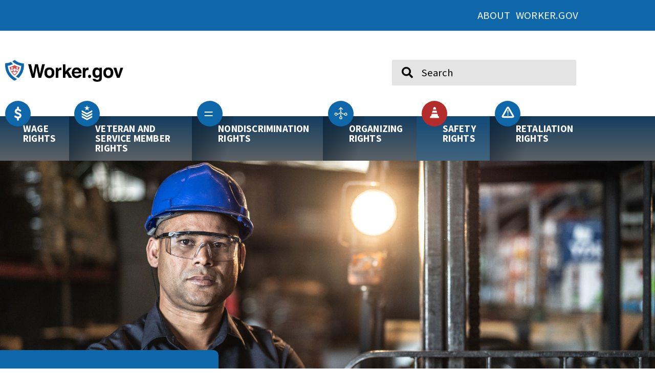

--- FILE ---
content_type: text/html; charset=UTF-8
request_url: https://www.worker.gov/safety-rights/
body_size: 114160
content:
<!doctype html>
<html lang="en-US">
<head>
	<meta charset="UTF-8">
	<meta name="viewport" content="width=device-width, initial-scale=1">
	<link rel="profile" href="https://gmpg.org/xfn/11">
	<meta name='robots' content='index, follow, max-image-preview:large, max-snippet:-1, max-video-preview:-1' />
	<style>img:is([sizes="auto" i], [sizes^="auto," i]) { contain-intrinsic-size: 3000px 1500px }</style>
	<link rel="alternate" hreflang="en" href="https://www.worker.gov/safety-rights/" />
<link rel="alternate" hreflang="x-default" href="https://www.worker.gov/safety-rights/" />

	<!-- This site is optimized with the Yoast SEO plugin v25.2 - https://yoast.com/wordpress/plugins/seo/ -->
	<title>Safety Rights - Worker.gov</title>
	<meta name="description" content="Safety rights: OSHA is committed to assuring safe and healthful working conditions for workers by enforcing standards in the workplace." />
	<link rel="canonical" href="https://www.worker.gov/safety-rights/" />
	<meta property="og:locale" content="en_US" />
	<meta property="og:type" content="article" />
	<meta property="og:title" content="Safety Rights - Worker.gov" />
	<meta property="og:description" content="Safety rights: OSHA is committed to assuring safe and healthful working conditions for workers by enforcing standards in the workplace." />
	<meta property="og:url" content="https://www.worker.gov/safety-rights/" />
	<meta property="og:site_name" content="Worker.gov" />
	<meta property="article:modified_time" content="2025-04-22T14:27:47+00:00" />
	<meta property="og:image" content="https://www.worker.gov/wp-content/uploads/2022/09/banner-image.jpg" />
	<meta property="og:image:width" content="2181" />
	<meta property="og:image:height" content="1374" />
	<meta property="og:image:type" content="image/jpeg" />
	<meta name="twitter:card" content="summary_large_image" />
	<meta name="twitter:label1" content="Est. reading time" />
	<meta name="twitter:data1" content="1 minute" />
	<script type="application/ld+json" class="yoast-schema-graph">{"@context":"https://schema.org","@graph":[{"@type":"WebPage","@id":"https://www.worker.gov/safety-rights/","url":"https://www.worker.gov/safety-rights/","name":"Safety Rights - Worker.gov","isPartOf":{"@id":"https://www.worker.gov/#website"},"datePublished":"2022-10-10T12:57:59+00:00","dateModified":"2025-04-22T14:27:47+00:00","description":"Safety rights: OSHA is committed to assuring safe and healthful working conditions for workers by enforcing standards in the workplace.","breadcrumb":{"@id":"https://www.worker.gov/safety-rights/#breadcrumb"},"inLanguage":"en-US","potentialAction":[{"@type":"ReadAction","target":["https://www.worker.gov/safety-rights/"]}]},{"@type":"BreadcrumbList","@id":"https://www.worker.gov/safety-rights/#breadcrumb","itemListElement":[{"@type":"ListItem","position":1,"name":"Home","item":"https://www.worker.gov/"},{"@type":"ListItem","position":2,"name":"Safety Rights"}]},{"@type":"WebSite","@id":"https://www.worker.gov/#website","url":"https://www.worker.gov/","name":"Worker.gov","description":"Learn about your rights","publisher":{"@id":"https://www.worker.gov/#organization"},"potentialAction":[{"@type":"SearchAction","target":{"@type":"EntryPoint","urlTemplate":"https://www.worker.gov/?s={search_term_string}"},"query-input":{"@type":"PropertyValueSpecification","valueRequired":true,"valueName":"search_term_string"}}],"inLanguage":"en-US"},{"@type":"Organization","@id":"https://www.worker.gov/#organization","name":"Worker.gov","url":"https://www.worker.gov/","logo":{"@type":"ImageObject","inLanguage":"en-US","@id":"https://www.worker.gov/#/schema/logo/image/","url":"https://www.worker.gov/wp-content/uploads/2022/09/worker-logo.png","contentUrl":"https://www.worker.gov/wp-content/uploads/2022/09/worker-logo.png","width":695,"height":127,"caption":"Worker.gov"},"image":{"@id":"https://www.worker.gov/#/schema/logo/image/"}}]}</script>
	<!-- / Yoast SEO plugin. -->


<link rel="alternate" type="application/rss+xml" title="Worker.gov &raquo; Feed" href="https://www.worker.gov/feed/" />
<link rel="alternate" type="application/rss+xml" title="Worker.gov &raquo; Comments Feed" href="https://www.worker.gov/comments/feed/" />
<script>
window._wpemojiSettings = {"baseUrl":"https:\/\/s.w.org\/images\/core\/emoji\/15.1.0\/72x72\/","ext":".png","svgUrl":"https:\/\/s.w.org\/images\/core\/emoji\/15.1.0\/svg\/","svgExt":".svg","source":{"concatemoji":"https:\/\/www.worker.gov\/wp-includes\/js\/wp-emoji-release.min.js?ver=6.8.1"}};
/*! This file is auto-generated */
!function(i,n){var o,s,e;function c(e){try{var t={supportTests:e,timestamp:(new Date).valueOf()};sessionStorage.setItem(o,JSON.stringify(t))}catch(e){}}function p(e,t,n){e.clearRect(0,0,e.canvas.width,e.canvas.height),e.fillText(t,0,0);var t=new Uint32Array(e.getImageData(0,0,e.canvas.width,e.canvas.height).data),r=(e.clearRect(0,0,e.canvas.width,e.canvas.height),e.fillText(n,0,0),new Uint32Array(e.getImageData(0,0,e.canvas.width,e.canvas.height).data));return t.every(function(e,t){return e===r[t]})}function u(e,t,n){switch(t){case"flag":return n(e,"\ud83c\udff3\ufe0f\u200d\u26a7\ufe0f","\ud83c\udff3\ufe0f\u200b\u26a7\ufe0f")?!1:!n(e,"\ud83c\uddfa\ud83c\uddf3","\ud83c\uddfa\u200b\ud83c\uddf3")&&!n(e,"\ud83c\udff4\udb40\udc67\udb40\udc62\udb40\udc65\udb40\udc6e\udb40\udc67\udb40\udc7f","\ud83c\udff4\u200b\udb40\udc67\u200b\udb40\udc62\u200b\udb40\udc65\u200b\udb40\udc6e\u200b\udb40\udc67\u200b\udb40\udc7f");case"emoji":return!n(e,"\ud83d\udc26\u200d\ud83d\udd25","\ud83d\udc26\u200b\ud83d\udd25")}return!1}function f(e,t,n){var r="undefined"!=typeof WorkerGlobalScope&&self instanceof WorkerGlobalScope?new OffscreenCanvas(300,150):i.createElement("canvas"),a=r.getContext("2d",{willReadFrequently:!0}),o=(a.textBaseline="top",a.font="600 32px Arial",{});return e.forEach(function(e){o[e]=t(a,e,n)}),o}function t(e){var t=i.createElement("script");t.src=e,t.defer=!0,i.head.appendChild(t)}"undefined"!=typeof Promise&&(o="wpEmojiSettingsSupports",s=["flag","emoji"],n.supports={everything:!0,everythingExceptFlag:!0},e=new Promise(function(e){i.addEventListener("DOMContentLoaded",e,{once:!0})}),new Promise(function(t){var n=function(){try{var e=JSON.parse(sessionStorage.getItem(o));if("object"==typeof e&&"number"==typeof e.timestamp&&(new Date).valueOf()<e.timestamp+604800&&"object"==typeof e.supportTests)return e.supportTests}catch(e){}return null}();if(!n){if("undefined"!=typeof Worker&&"undefined"!=typeof OffscreenCanvas&&"undefined"!=typeof URL&&URL.createObjectURL&&"undefined"!=typeof Blob)try{var e="postMessage("+f.toString()+"("+[JSON.stringify(s),u.toString(),p.toString()].join(",")+"));",r=new Blob([e],{type:"text/javascript"}),a=new Worker(URL.createObjectURL(r),{name:"wpTestEmojiSupports"});return void(a.onmessage=function(e){c(n=e.data),a.terminate(),t(n)})}catch(e){}c(n=f(s,u,p))}t(n)}).then(function(e){for(var t in e)n.supports[t]=e[t],n.supports.everything=n.supports.everything&&n.supports[t],"flag"!==t&&(n.supports.everythingExceptFlag=n.supports.everythingExceptFlag&&n.supports[t]);n.supports.everythingExceptFlag=n.supports.everythingExceptFlag&&!n.supports.flag,n.DOMReady=!1,n.readyCallback=function(){n.DOMReady=!0}}).then(function(){return e}).then(function(){var e;n.supports.everything||(n.readyCallback(),(e=n.source||{}).concatemoji?t(e.concatemoji):e.wpemoji&&e.twemoji&&(t(e.twemoji),t(e.wpemoji)))}))}((window,document),window._wpemojiSettings);
</script>
<link rel='stylesheet' id='dashicons-css' href='https://www.worker.gov/wp-includes/css/dashicons.min.css?ver=6.8.1' media='all' />
<link rel='stylesheet' id='wp-jquery-ui-dialog-css' href='https://www.worker.gov/wp-includes/css/jquery-ui-dialog.min.css?ver=6.8.1' media='all' />
<style id='wp-emoji-styles-inline-css'>

	img.wp-smiley, img.emoji {
		display: inline !important;
		border: none !important;
		box-shadow: none !important;
		height: 1em !important;
		width: 1em !important;
		margin: 0 0.07em !important;
		vertical-align: -0.1em !important;
		background: none !important;
		padding: 0 !important;
	}
</style>
<style id='global-styles-inline-css'>
:root{--wp--preset--aspect-ratio--square: 1;--wp--preset--aspect-ratio--4-3: 4/3;--wp--preset--aspect-ratio--3-4: 3/4;--wp--preset--aspect-ratio--3-2: 3/2;--wp--preset--aspect-ratio--2-3: 2/3;--wp--preset--aspect-ratio--16-9: 16/9;--wp--preset--aspect-ratio--9-16: 9/16;--wp--preset--color--black: #000000;--wp--preset--color--cyan-bluish-gray: #abb8c3;--wp--preset--color--white: #ffffff;--wp--preset--color--pale-pink: #f78da7;--wp--preset--color--vivid-red: #cf2e2e;--wp--preset--color--luminous-vivid-orange: #ff6900;--wp--preset--color--luminous-vivid-amber: #fcb900;--wp--preset--color--light-green-cyan: #7bdcb5;--wp--preset--color--vivid-green-cyan: #00d084;--wp--preset--color--pale-cyan-blue: #8ed1fc;--wp--preset--color--vivid-cyan-blue: #0693e3;--wp--preset--color--vivid-purple: #9b51e0;--wp--preset--gradient--vivid-cyan-blue-to-vivid-purple: linear-gradient(135deg,rgba(6,147,227,1) 0%,rgb(155,81,224) 100%);--wp--preset--gradient--light-green-cyan-to-vivid-green-cyan: linear-gradient(135deg,rgb(122,220,180) 0%,rgb(0,208,130) 100%);--wp--preset--gradient--luminous-vivid-amber-to-luminous-vivid-orange: linear-gradient(135deg,rgba(252,185,0,1) 0%,rgba(255,105,0,1) 100%);--wp--preset--gradient--luminous-vivid-orange-to-vivid-red: linear-gradient(135deg,rgba(255,105,0,1) 0%,rgb(207,46,46) 100%);--wp--preset--gradient--very-light-gray-to-cyan-bluish-gray: linear-gradient(135deg,rgb(238,238,238) 0%,rgb(169,184,195) 100%);--wp--preset--gradient--cool-to-warm-spectrum: linear-gradient(135deg,rgb(74,234,220) 0%,rgb(151,120,209) 20%,rgb(207,42,186) 40%,rgb(238,44,130) 60%,rgb(251,105,98) 80%,rgb(254,248,76) 100%);--wp--preset--gradient--blush-light-purple: linear-gradient(135deg,rgb(255,206,236) 0%,rgb(152,150,240) 100%);--wp--preset--gradient--blush-bordeaux: linear-gradient(135deg,rgb(254,205,165) 0%,rgb(254,45,45) 50%,rgb(107,0,62) 100%);--wp--preset--gradient--luminous-dusk: linear-gradient(135deg,rgb(255,203,112) 0%,rgb(199,81,192) 50%,rgb(65,88,208) 100%);--wp--preset--gradient--pale-ocean: linear-gradient(135deg,rgb(255,245,203) 0%,rgb(182,227,212) 50%,rgb(51,167,181) 100%);--wp--preset--gradient--electric-grass: linear-gradient(135deg,rgb(202,248,128) 0%,rgb(113,206,126) 100%);--wp--preset--gradient--midnight: linear-gradient(135deg,rgb(2,3,129) 0%,rgb(40,116,252) 100%);--wp--preset--font-size--small: 13px;--wp--preset--font-size--medium: 20px;--wp--preset--font-size--large: 36px;--wp--preset--font-size--x-large: 42px;--wp--preset--spacing--20: 0.44rem;--wp--preset--spacing--30: 0.67rem;--wp--preset--spacing--40: 1rem;--wp--preset--spacing--50: 1.5rem;--wp--preset--spacing--60: 2.25rem;--wp--preset--spacing--70: 3.38rem;--wp--preset--spacing--80: 5.06rem;--wp--preset--shadow--natural: 6px 6px 9px rgba(0, 0, 0, 0.2);--wp--preset--shadow--deep: 12px 12px 50px rgba(0, 0, 0, 0.4);--wp--preset--shadow--sharp: 6px 6px 0px rgba(0, 0, 0, 0.2);--wp--preset--shadow--outlined: 6px 6px 0px -3px rgba(255, 255, 255, 1), 6px 6px rgba(0, 0, 0, 1);--wp--preset--shadow--crisp: 6px 6px 0px rgba(0, 0, 0, 1);}:root { --wp--style--global--content-size: 800px;--wp--style--global--wide-size: 1200px; }:where(body) { margin: 0; }.wp-site-blocks > .alignleft { float: left; margin-right: 2em; }.wp-site-blocks > .alignright { float: right; margin-left: 2em; }.wp-site-blocks > .aligncenter { justify-content: center; margin-left: auto; margin-right: auto; }:where(.wp-site-blocks) > * { margin-block-start: 24px; margin-block-end: 0; }:where(.wp-site-blocks) > :first-child { margin-block-start: 0; }:where(.wp-site-blocks) > :last-child { margin-block-end: 0; }:root { --wp--style--block-gap: 24px; }:root :where(.is-layout-flow) > :first-child{margin-block-start: 0;}:root :where(.is-layout-flow) > :last-child{margin-block-end: 0;}:root :where(.is-layout-flow) > *{margin-block-start: 24px;margin-block-end: 0;}:root :where(.is-layout-constrained) > :first-child{margin-block-start: 0;}:root :where(.is-layout-constrained) > :last-child{margin-block-end: 0;}:root :where(.is-layout-constrained) > *{margin-block-start: 24px;margin-block-end: 0;}:root :where(.is-layout-flex){gap: 24px;}:root :where(.is-layout-grid){gap: 24px;}.is-layout-flow > .alignleft{float: left;margin-inline-start: 0;margin-inline-end: 2em;}.is-layout-flow > .alignright{float: right;margin-inline-start: 2em;margin-inline-end: 0;}.is-layout-flow > .aligncenter{margin-left: auto !important;margin-right: auto !important;}.is-layout-constrained > .alignleft{float: left;margin-inline-start: 0;margin-inline-end: 2em;}.is-layout-constrained > .alignright{float: right;margin-inline-start: 2em;margin-inline-end: 0;}.is-layout-constrained > .aligncenter{margin-left: auto !important;margin-right: auto !important;}.is-layout-constrained > :where(:not(.alignleft):not(.alignright):not(.alignfull)){max-width: var(--wp--style--global--content-size);margin-left: auto !important;margin-right: auto !important;}.is-layout-constrained > .alignwide{max-width: var(--wp--style--global--wide-size);}body .is-layout-flex{display: flex;}.is-layout-flex{flex-wrap: wrap;align-items: center;}.is-layout-flex > :is(*, div){margin: 0;}body .is-layout-grid{display: grid;}.is-layout-grid > :is(*, div){margin: 0;}body{padding-top: 0px;padding-right: 0px;padding-bottom: 0px;padding-left: 0px;}a:where(:not(.wp-element-button)){text-decoration: underline;}:root :where(.wp-element-button, .wp-block-button__link){background-color: #32373c;border-width: 0;color: #fff;font-family: inherit;font-size: inherit;line-height: inherit;padding: calc(0.667em + 2px) calc(1.333em + 2px);text-decoration: none;}.has-black-color{color: var(--wp--preset--color--black) !important;}.has-cyan-bluish-gray-color{color: var(--wp--preset--color--cyan-bluish-gray) !important;}.has-white-color{color: var(--wp--preset--color--white) !important;}.has-pale-pink-color{color: var(--wp--preset--color--pale-pink) !important;}.has-vivid-red-color{color: var(--wp--preset--color--vivid-red) !important;}.has-luminous-vivid-orange-color{color: var(--wp--preset--color--luminous-vivid-orange) !important;}.has-luminous-vivid-amber-color{color: var(--wp--preset--color--luminous-vivid-amber) !important;}.has-light-green-cyan-color{color: var(--wp--preset--color--light-green-cyan) !important;}.has-vivid-green-cyan-color{color: var(--wp--preset--color--vivid-green-cyan) !important;}.has-pale-cyan-blue-color{color: var(--wp--preset--color--pale-cyan-blue) !important;}.has-vivid-cyan-blue-color{color: var(--wp--preset--color--vivid-cyan-blue) !important;}.has-vivid-purple-color{color: var(--wp--preset--color--vivid-purple) !important;}.has-black-background-color{background-color: var(--wp--preset--color--black) !important;}.has-cyan-bluish-gray-background-color{background-color: var(--wp--preset--color--cyan-bluish-gray) !important;}.has-white-background-color{background-color: var(--wp--preset--color--white) !important;}.has-pale-pink-background-color{background-color: var(--wp--preset--color--pale-pink) !important;}.has-vivid-red-background-color{background-color: var(--wp--preset--color--vivid-red) !important;}.has-luminous-vivid-orange-background-color{background-color: var(--wp--preset--color--luminous-vivid-orange) !important;}.has-luminous-vivid-amber-background-color{background-color: var(--wp--preset--color--luminous-vivid-amber) !important;}.has-light-green-cyan-background-color{background-color: var(--wp--preset--color--light-green-cyan) !important;}.has-vivid-green-cyan-background-color{background-color: var(--wp--preset--color--vivid-green-cyan) !important;}.has-pale-cyan-blue-background-color{background-color: var(--wp--preset--color--pale-cyan-blue) !important;}.has-vivid-cyan-blue-background-color{background-color: var(--wp--preset--color--vivid-cyan-blue) !important;}.has-vivid-purple-background-color{background-color: var(--wp--preset--color--vivid-purple) !important;}.has-black-border-color{border-color: var(--wp--preset--color--black) !important;}.has-cyan-bluish-gray-border-color{border-color: var(--wp--preset--color--cyan-bluish-gray) !important;}.has-white-border-color{border-color: var(--wp--preset--color--white) !important;}.has-pale-pink-border-color{border-color: var(--wp--preset--color--pale-pink) !important;}.has-vivid-red-border-color{border-color: var(--wp--preset--color--vivid-red) !important;}.has-luminous-vivid-orange-border-color{border-color: var(--wp--preset--color--luminous-vivid-orange) !important;}.has-luminous-vivid-amber-border-color{border-color: var(--wp--preset--color--luminous-vivid-amber) !important;}.has-light-green-cyan-border-color{border-color: var(--wp--preset--color--light-green-cyan) !important;}.has-vivid-green-cyan-border-color{border-color: var(--wp--preset--color--vivid-green-cyan) !important;}.has-pale-cyan-blue-border-color{border-color: var(--wp--preset--color--pale-cyan-blue) !important;}.has-vivid-cyan-blue-border-color{border-color: var(--wp--preset--color--vivid-cyan-blue) !important;}.has-vivid-purple-border-color{border-color: var(--wp--preset--color--vivid-purple) !important;}.has-vivid-cyan-blue-to-vivid-purple-gradient-background{background: var(--wp--preset--gradient--vivid-cyan-blue-to-vivid-purple) !important;}.has-light-green-cyan-to-vivid-green-cyan-gradient-background{background: var(--wp--preset--gradient--light-green-cyan-to-vivid-green-cyan) !important;}.has-luminous-vivid-amber-to-luminous-vivid-orange-gradient-background{background: var(--wp--preset--gradient--luminous-vivid-amber-to-luminous-vivid-orange) !important;}.has-luminous-vivid-orange-to-vivid-red-gradient-background{background: var(--wp--preset--gradient--luminous-vivid-orange-to-vivid-red) !important;}.has-very-light-gray-to-cyan-bluish-gray-gradient-background{background: var(--wp--preset--gradient--very-light-gray-to-cyan-bluish-gray) !important;}.has-cool-to-warm-spectrum-gradient-background{background: var(--wp--preset--gradient--cool-to-warm-spectrum) !important;}.has-blush-light-purple-gradient-background{background: var(--wp--preset--gradient--blush-light-purple) !important;}.has-blush-bordeaux-gradient-background{background: var(--wp--preset--gradient--blush-bordeaux) !important;}.has-luminous-dusk-gradient-background{background: var(--wp--preset--gradient--luminous-dusk) !important;}.has-pale-ocean-gradient-background{background: var(--wp--preset--gradient--pale-ocean) !important;}.has-electric-grass-gradient-background{background: var(--wp--preset--gradient--electric-grass) !important;}.has-midnight-gradient-background{background: var(--wp--preset--gradient--midnight) !important;}.has-small-font-size{font-size: var(--wp--preset--font-size--small) !important;}.has-medium-font-size{font-size: var(--wp--preset--font-size--medium) !important;}.has-large-font-size{font-size: var(--wp--preset--font-size--large) !important;}.has-x-large-font-size{font-size: var(--wp--preset--font-size--x-large) !important;}
:root :where(.wp-block-pullquote){font-size: 1.5em;line-height: 1.6;}
</style>
<link rel='stylesheet' id='wpml-legacy-horizontal-list-0-css' href='https://www.worker.gov/wp-content/plugins/sitepress-multilingual-cms/templates/language-switchers/legacy-list-horizontal/style.min.css?ver=1' media='all' />
<link rel='stylesheet' id='wpml-menu-item-0-css' href='https://www.worker.gov/wp-content/plugins/sitepress-multilingual-cms/templates/language-switchers/menu-item/style.min.css?ver=1' media='all' />
<link rel='stylesheet' id='cms-navigation-style-base-css' href='https://www.worker.gov/wp-content/plugins/wpml-cms-nav/res/css/cms-navigation-base.css?ver=1.5.6' media='screen' />
<link rel='stylesheet' id='cms-navigation-style-css' href='https://www.worker.gov/wp-content/plugins/wpml-cms-nav/res/css/cms-navigation.css?ver=1.5.6' media='screen' />
<link rel='stylesheet' id='hello-elementor-css' href='https://www.worker.gov/wp-content/themes/hello-elementor/style.min.css?ver=3.2.1' media='all' />
<link rel='stylesheet' id='hello-elementor-theme-style-css' href='https://www.worker.gov/wp-content/themes/hello-elementor/theme.min.css?ver=3.2.1' media='all' />
<link rel='stylesheet' id='hello-elementor-header-footer-css' href='https://www.worker.gov/wp-content/themes/hello-elementor/header-footer.min.css?ver=3.2.1' media='all' />
<link rel='stylesheet' id='elementor-frontend-css' href='https://www.worker.gov/wp-content/plugins/elementor/assets/css/frontend.min.css?ver=3.34.0' media='all' />
<link rel='stylesheet' id='widget-heading-css' href='https://www.worker.gov/wp-content/plugins/elementor/assets/css/widget-heading.min.css?ver=3.34.0' media='all' />
<link rel='stylesheet' id='widget-image-css' href='https://www.worker.gov/wp-content/plugins/elementor/assets/css/widget-image.min.css?ver=3.34.0' media='all' />
<link rel='stylesheet' id='widget-nav-menu-css' href='https://www.worker.gov/wp-content/plugins/elementor-pro/assets/css/widget-nav-menu.min.css?ver=3.34.0' media='all' />
<link rel='stylesheet' id='widget-search-form-css' href='https://www.worker.gov/wp-content/plugins/elementor-pro/assets/css/widget-search-form.min.css?ver=3.34.0' media='all' />
<link rel='stylesheet' id='elementor-icons-shared-0-css' href='https://www.worker.gov/wp-content/plugins/elementor/assets/lib/font-awesome/css/fontawesome.min.css?ver=5.15.3' media='all' />
<link rel='stylesheet' id='elementor-icons-fa-solid-css' href='https://www.worker.gov/wp-content/plugins/elementor/assets/lib/font-awesome/css/solid.min.css?ver=5.15.3' media='all' />
<link rel='stylesheet' id='widget-icon-list-css' href='https://www.worker.gov/wp-content/plugins/elementor/assets/css/widget-icon-list.min.css?ver=3.34.0' media='all' />
<link rel='stylesheet' id='elementor-icons-css' href='https://www.worker.gov/wp-content/plugins/elementor/assets/lib/eicons/css/elementor-icons.min.css?ver=5.45.0' media='all' />
<link rel='stylesheet' id='elementor-post-7-css' href='https://www.worker.gov/wp-content/uploads/elementor/css/post-7.css?ver=1768790849' media='all' />
<link rel='stylesheet' id='widget-spacer-css' href='https://www.worker.gov/wp-content/plugins/elementor/assets/css/widget-spacer.min.css?ver=3.34.0' media='all' />
<link rel='stylesheet' id='elementor-post-902-css' href='https://www.worker.gov/wp-content/uploads/elementor/css/post-902.css?ver=1768792800' media='all' />
<link rel='stylesheet' id='elementor-post-98-css' href='https://www.worker.gov/wp-content/uploads/elementor/css/post-98.css?ver=1768790850' media='all' />
<link rel='stylesheet' id='elementor-post-31-css' href='https://www.worker.gov/wp-content/uploads/elementor/css/post-31.css?ver=1768790850' media='all' />
<link rel='stylesheet' id='hello-elementor-child-style-css' href='https://www.worker.gov/wp-content/themes/hello-theme-child-master/style.css?ver=1.0.0' media='all' />
<link rel='stylesheet' id='eael-general-css' href='https://www.worker.gov/wp-content/plugins/essential-addons-for-elementor-lite/assets/front-end/css/view/general.min.css?ver=6.5.4' media='all' />
<link rel='stylesheet' id='elementor-gf-local-sourcesanspro-css' href='https://www.worker.gov/wp-content/uploads/elementor/google-fonts/css/sourcesanspro.css?ver=1749045934' media='all' />
<script src="https://www.worker.gov/wp-includes/js/jquery/jquery.min.js?ver=3.7.1" id="jquery-core-js"></script>
<script src="https://www.worker.gov/wp-includes/js/jquery/jquery-migrate.min.js?ver=3.4.1" id="jquery-migrate-js"></script>
<script id="wpml-cookie-js-extra">
var wpml_cookies = {"wp-wpml_current_language":{"value":"en","expires":1,"path":"\/"}};
var wpml_cookies = {"wp-wpml_current_language":{"value":"en","expires":1,"path":"\/"}};
</script>
<script src="https://www.worker.gov/wp-content/plugins/sitepress-multilingual-cms/res/js/cookies/language-cookie.js?ver=476000" id="wpml-cookie-js" defer data-wp-strategy="defer"></script>
<link rel="https://api.w.org/" href="https://www.worker.gov/wp-json/" /><link rel="alternate" title="JSON" type="application/json" href="https://www.worker.gov/wp-json/wp/v2/pages/902" /><link rel="EditURI" type="application/rsd+xml" title="RSD" href="https://www.worker.gov/xmlrpc.php?rsd" />
<meta name="generator" content="WordPress 6.8.1" />
<link rel='shortlink' href='https://www.worker.gov/?p=902' />
<link rel="alternate" title="oEmbed (JSON)" type="application/json+oembed" href="https://www.worker.gov/wp-json/oembed/1.0/embed?url=https%3A%2F%2Fwww.worker.gov%2Fsafety-rights%2F" />
<link rel="alternate" title="oEmbed (XML)" type="text/xml+oembed" href="https://www.worker.gov/wp-json/oembed/1.0/embed?url=https%3A%2F%2Fwww.worker.gov%2Fsafety-rights%2F&#038;format=xml" />
<meta name="generator" content="WPML ver:4.7.6 stt:1;" />
<meta name="generator" content="Elementor 3.34.0; features: additional_custom_breakpoints; settings: css_print_method-external, google_font-enabled, font_display-auto">
<!-- Start Google analytics block -->
<!-- All the code in this block is required for google analytics tracking data -->
	<script async language="javascript" id="_fed_an_ua_tag" src="https://dap.digitalgov.gov/Universal-Federated-Analytics-Min.js?agency=DOL&subagency=WORKER.GOV&yt=true"></script>
	<!-- Global site tag (gtag.js) - Google Analytics -->
	<script async src="https://www.googletagmanager.com/gtag/js?id=UA-120638820-1"></script>
	<script>
        window.dataLayer = window.dataLayer || [];
        function gtag() { dataLayer.push(arguments); }
        gtag('js', new Date());

        gtag('config', 'UA-120638820-1');
	</script>
<!-- End Google analytics block -->

<script type="text/javascript" src="//script.crazyegg.com/pages/scripts/0074/6572.js" async="async" ></script>

			<style>
				.e-con.e-parent:nth-of-type(n+4):not(.e-lazyloaded):not(.e-no-lazyload),
				.e-con.e-parent:nth-of-type(n+4):not(.e-lazyloaded):not(.e-no-lazyload) * {
					background-image: none !important;
				}
				@media screen and (max-height: 1024px) {
					.e-con.e-parent:nth-of-type(n+3):not(.e-lazyloaded):not(.e-no-lazyload),
					.e-con.e-parent:nth-of-type(n+3):not(.e-lazyloaded):not(.e-no-lazyload) * {
						background-image: none !important;
					}
				}
				@media screen and (max-height: 640px) {
					.e-con.e-parent:nth-of-type(n+2):not(.e-lazyloaded):not(.e-no-lazyload),
					.e-con.e-parent:nth-of-type(n+2):not(.e-lazyloaded):not(.e-no-lazyload) * {
						background-image: none !important;
					}
				}
			</style>
			<script>document.addEventListener('click', function (event) {
    // Check if the clicked element is a link
    const target = event.target.closest('a');
    if (!target) return;

    // List of allowed hosts (not external)
    const allowedHosts = [
        'www.dol.gov',
        'dol.gov',
        'blog.dol.gov',
        'worker.gov',
        'www.worker.gov',
		'employer.gov',
		'www.employer.gov',
		'www.workcenter.gov',
		'workcenter.gov',
        'bls.gov',
        'www.bls.gov',
        'webapps.dol.gov',
		'www.osha.gov',
		'osha.gov',
		'',
        window.location.host // Include the current host dynamically
    ];

    // Check if the link's hostname is not in the allowed list
    const isExternal = !allowedHosts.includes(target.hostname);
console.log(target.hostname)
	
    if (isExternal) {
        event.preventDefault(); // Prevent navigation for demonstration
        if (confirm('Thank You for Visiting Our Website.\nYou are exiting the Department of Labor web server. The Department of Labor does not endorse, takes no responsibility for, and exercises no control over the linked organization or its views, or contents, nor does it vouch for the accuracy or accessibility of the information contained on the destination server. The Department of Labor also cannot authorize the use of copyrighted materials contained in linked websites. Users must request such authorization from the sponsor of the linked website.')) {
            window.location.href = target.href; // Redirect if confirmed
        }
    }
});
</script><link rel="icon" href="https://www.worker.gov/wp-content/uploads/2022/09/site-icon.png" sizes="32x32" />
<link rel="icon" href="https://www.worker.gov/wp-content/uploads/2022/09/site-icon.png" sizes="192x192" />
<link rel="apple-touch-icon" href="https://www.worker.gov/wp-content/uploads/2022/09/site-icon.png" />
<meta name="msapplication-TileImage" content="https://www.worker.gov/wp-content/uploads/2022/09/site-icon.png" />
		<style id="wp-custom-css">
			body{font-size:62.5%;}
.pointer {cursor: pointer;}

.blueArea a{color: #fff !important;}

.elementor-nav-menu--layout-horizontal .elementor-nav-menu a {
    white-space: unset !important;
	align-items:start;
}

#hero-image {
	max-height: 663px;
}
.elementor-nav-menu--layout-horizontal .elementor-nav-menu a:after {
    content: unset !important;
}
.elementor-nav-menu--layout-horizontal .elementor-nav-menu {
    flex-wrap: unset !important;
}
a.elementor-item.elementor-item-anchor{padding-bottom:30px}
#main-menu-bar-desktop .elementor-widget-wrap{padding:0px !important}

.elementor-280 .elementor-element.elementor-element-c9ffd4a .elementor-toggle-icon.elementor-toggle-icon-right{margin-top:-6px;}
span.elementor-toggle-icon.elementor-toggle-icon-right{font-size:4em;}
`
.elementor-toggle-item {border-radius:15px;}
.elementor-280 .elementor-element.elementor-element-c9ffd4a .elementor-tab-title{border-radius:15px;}
.elementor-280 .elementor-element.elementor-element-c9ffd4a .elementor-tab-title.elementor-active{border-radius:15px 15px 0px 0px;}

.elementor-toggle-item .elementor-tab-title.elementor-active{border-radius:15px 15px 0 0;}

.elementor-toggle-item .elementor-tab-content{border-radius: 0px 0px 15px 15px;}

.elementor-nav-menu__align-justify .elementor-nav-menu--layout-horizontal .elementor-nav-menu>li:hover{background-color:#0e67a852 !important; background-image: none;}

.elementor-nav-menu__align-justify .elementor-nav-menu--layout-horizontal .elementor-nav-menu>li{background-image: url(/wp-content/uploads/2022/09/menu-gradient.svg);
    background-position: left top;
    background-repeat: repeat-y; 
/* 	background-size: 100px 100%; */
}

ul#menu-1-3a956033 li:first-child{background-image:none !important}


ul#menu-1-3a956033 li.menu-item-160 a{width:160px !important;}

ul#menu-1-3a956033 .elementor-nav-menu--main .elementor-nav-menu a{
    padding: 15px 30px 40px !important;
}

.wage-menu-icon:before {
    background-image: url(/wp-content/uploads/2022/09/dollar-icon.svg);
    position: absolute;
    background-color: #0E67A8;
    content: "";
    top: -30px;
    left: 10px;
    width: 50px;
    height: 50px;
    background-size: auto 100%;
    border-radius: 50%;
    background-repeat: no-repeat;
	background-position: center;}

.vet-menu-icon:before {
    background-image: url(/wp-content/uploads/2022/09/veteran.svg);
    background-color: #0E67A8;
    position: absolute;
    content: "";
    top: -30px;
    left: 10px;
    width: 50px;
    height: 50px;
    background-size: auto 100%;
    border-radius: 50%;
    background-repeat: no-repeat;
    background-position: center;
}

.equality-menu-icon:before {
    background-image: url(/wp-content/uploads/2022/09/equality-rights-icon.svg);
    background-color: #0E67A8;
    position: absolute;
    content: "";
    top: -30px;
    left: 10px;
    width: 50px;
    height: 50px;
    background-size: auto 100%;
    border-radius: 50%;
    background-repeat: no-repeat;
    background-position: center;
}
.organizing-menu-icon:before {
    background-image: url(/wp-content/uploads/2022/09/organize.svg);
    background-color: #0E67A8;
    content: "";
    position: absolute;
    top: -30px;
    left: 10px;
    width: 50px;
    height: 50px;
    background-size: auto 100%;
    border-radius: 50%;
    background-repeat: no-repeat;
    background-position: center;
}

.safety-menu-icon:before {
    background-image: url(/wp-content/uploads/2022/09/safety-icon.svg);
    background-color: #0E67A8;
    content: "";
    position: absolute;
    top: -30px;
    left: 10px;
    width: 50px;
    height: 50px;
    background-size: auto 100%;
    border-radius: 50%;
    background-repeat: no-repeat;
    background-position: center;
}

.retail-menu-icon:before {
    background-image: url(/wp-content/uploads/2022/09/retaliation-icon.svg);
    background-color: #0E67A8;
    position: absolute;
    content: "";
    top: -30px;
    left: 10px;
    width: 50px;
    height: 50px;
    background-size: auto 100%;
    border-radius: 50%;
    background-repeat: no-repeat;
    background-position: center;
}
.wage-menu-icon, .vet-menu-icon, .equality-menu-icon, .organizing-menu-icon, .safety-menu-icon, .retail-menu-icon {
    padding-left: 15px !important;
    background-repeat: no-repeat;
    position: relative;
}

.current_page_item, .current-menu-item{background-color:#0e67a852; background-image:none !important;}

.current_page_item.retail-menu-icon:before, .current-menu-item.retail-menu-icon:before{background-image: url(/wp-content/uploads/2022/09/info-red.svg); background-color: #B42C2C;}

.current_page_item.safety-menu-icon:before, .current-menu-item.safety-menu-icon:before{
    background-image: url(/wp-content/uploads/2022/09/safety-red.svg);
	background-color: #B42C2C;}
.current_page_item.organizing-menu-icon:before, .current-menu-item.organizing-menu-icon:before{
    background-image: url(/wp-content/uploads/2022/09/organize-red.svg);
	background-color: #B42C2C;}
.current_page_item.equality-menu-icon:before, .current-menu-item.equality-menu-icon:before{
    background-image: url(/wp-content/uploads/2022/09/equality-rights-icon-red.svg);
	background-color: #B42C2C;}
.current-menu-item.vet-menu-icon:before, .current_page_item.vet-menu-icon:before{
    background-image: url(/wp-content/uploads/2022/09/veteran-red.svg);
	background-color: #B42C2C;}
.current_page_item.wage-menu-icon:before, .current-menu-item.wage-menu-icon:before{
    background-image: url(/wp-content/uploads/2022/09/dollar-icon-red.svg);
	background-color: #B42C2C;}



li.vet-menu-icon:hover:before{background-image: url(/wp-content/uploads/2022/09/veteran-red.svg) !important; background-color: #b42c2c;}

li.wage-menu-icon:hover:before{background-image: url(/wp-content/uploads/2022/09/dollar-icon-red.svg) !important; background-color: #b42c2c;}

li.equality-menu-icon:hover:before{
	background-image: url(/wp-content/uploads/2022/09/equality-rights-icon-red.svg);
background-color: #b42c2c;}

li.organizing-menu-icon:hover:before{
	background-image: url(/wp-content/uploads/2022/09/organize-red.svg); background-color: #b42c2c;}

li.safety-menu-icon:hover:before{
	background-image: url(/wp-content/uploads/2022/09/safety-red.svg); background-color: #b42c2c;}

li.retail-menu-icon:hover:before{background-image: url(/wp-content/uploads/2022/09/info-red.svg); background-color: #b42c2c;}


@media (max-width: 767px){
	#mobile-menu-bg{
/* 		background-color:#133c5f; */
	}
	.elementor-menu-toggle__icon--open{padding: 10px 15px;}
	.elementor-menu-toggle__icon--close{
		    font-size: 70px;
    margin-top: 0px;
	}
	.elementor-98 .elementor-element.elementor-element-3d1f0bc .elementor-menu-toggle{padding:0px;}
	.nav-small-text > a{
		font-size: 16px !important;
    line-height: 1px;
    font-weight: normal !important;
	} 
	.nav-link-margin-top{
		margin-top:40px !important;
	}
	.nav-link-margin-bottom{
		margin-bottom:30px !important;
	}
}

@media (max-width: 1024px){
	#mobile-menu-bg{
/* 		background-color:#133c5f; */
	}
	.elementor-menu-toggle__icon--open{padding: 10px 15px;}
	.elementor-menu-toggle__icon--close{
		    font-size: 70px;
    margin-top: 0px;
	}
	.elementor-98 .elementor-element.elementor-element-3d1f0bc .elementor-menu-toggle{padding:0px;}
	.nav-small-text > a{
		font-size: 16px !important;
    line-height: 1px;
    font-weight: normal !important;
	} 
	.nav-link-margin-top{
		margin-top:40px !important;
	}
	.nav-link-margin-bottom{
		margin-bottom:30px !important;
	}
}


.elementor-nav-menu--main .elementor-nav-menu a, .elementor-nav-menu--main .elementor-nav-menu a.highlighted, .elementor-nav-menu--main .elementor-nav-menu a:focus, .elementor-nav-menu--main .elementor-nav-menu a:hover{padding: 15px 20px 15px 30px;}


.clickable .elementor-widget-heading, 
.clickable .elementor-widget-heading .elementor-widget-container {
	height: 100%;
}
.clickable h3 {
	margin: 30px -100px 35px 166px;
padding: 20px;
background: white;
text-align: left;
}		</style>
		</head>
<body class="wp-singular page-template page-template-elementor_header_footer page page-id-902 wp-custom-logo wp-embed-responsive wp-theme-hello-elementor wp-child-theme-hello-theme-child-master elementor-default elementor-template-full-width elementor-kit-7 elementor-page elementor-page-902">


<a class="skip-link screen-reader-text" href="#content">Skip to content</a>

		<header data-elementor-type="header" data-elementor-id="98" class="elementor elementor-98 elementor-location-header" data-elementor-post-type="elementor_library">
					<section data-particle_enable="false" data-particle-mobile-disabled="false" class="elementor-section elementor-top-section elementor-element elementor-element-f6de50f elementor-hidden-desktop elementor-hidden-tablet elementor-hidden-mobile elementor-section-boxed elementor-section-height-default elementor-section-height-default" data-id="f6de50f" data-element_type="section" data-settings="{&quot;background_background&quot;:&quot;classic&quot;}">
						<div class="elementor-container elementor-column-gap-default">
					<div class="elementor-column elementor-col-100 elementor-top-column elementor-element elementor-element-f79c233" data-id="f79c233" data-element_type="column">
			<div class="elementor-widget-wrap">
							</div>
		</div>
					</div>
		</section>
				<section data-particle_enable="false" data-particle-mobile-disabled="false" class="elementor-section elementor-top-section elementor-element elementor-element-b39e51d elementor-hidden-desktop elementor-hidden-tablet elementor-hidden-mobile elementor-section-boxed elementor-section-height-default elementor-section-height-default" data-id="b39e51d" data-element_type="section" data-settings="{&quot;background_background&quot;:&quot;classic&quot;}">
						<div class="elementor-container elementor-column-gap-default">
					<div class="elementor-column elementor-col-100 elementor-top-column elementor-element elementor-element-a05b254" data-id="a05b254" data-element_type="column">
			<div class="elementor-widget-wrap elementor-element-populated">
						<div class="elementor-element elementor-element-36cbda8 elementor-widget elementor-widget-text-editor" data-id="36cbda8" data-element_type="widget" data-widget_type="text-editor.default">
				<div class="elementor-widget-container">
									<p><strong>For workplace safety and health, please call 800-321-6742; for mine safety and health, please call 800-746-1553; for Job Corps, please call 800-733-5627 and for Wage and Hour, please call 1-866-487-9243 (1 866-4-US-WAGE).  This website is currently not being updated due to the suspension of Federal government services. The last update to the site was 10/1/2025.  Updates to the site will start again when the Federal government resumes operations.</strong></p>								</div>
				</div>
					</div>
		</div>
					</div>
		</section>
				<section data-particle_enable="false" data-particle-mobile-disabled="false" class="elementor-section elementor-top-section elementor-element elementor-element-4573ef1 elementor-section-boxed elementor-section-height-default elementor-section-height-default" data-id="4573ef1" data-element_type="section" data-settings="{&quot;background_background&quot;:&quot;classic&quot;}">
						<div class="elementor-container elementor-column-gap-default">
					<div class="elementor-column elementor-col-100 elementor-top-column elementor-element elementor-element-2b5abef" data-id="2b5abef" data-element_type="column">
			<div class="elementor-widget-wrap elementor-element-populated">
						<div class="elementor-element elementor-element-1a126d4 elementor-widget__width-auto elementor-widget elementor-widget-heading" data-id="1a126d4" data-element_type="widget" data-widget_type="heading.default">
				<div class="elementor-widget-container">
					<h2 class="elementor-heading-title elementor-size-default"><a href="/about/" aria-label="About Worker.gov">About Worker.gov</a></h2>				</div>
				</div>
					</div>
		</div>
					</div>
		</section>
				<section data-particle_enable="false" data-particle-mobile-disabled="false" class="elementor-section elementor-top-section elementor-element elementor-element-d24f0e1 elementor-section-full_width elementor-hidden-desktop elementor-section-height-default elementor-section-height-default" data-id="d24f0e1" data-element_type="section">
						<div class="elementor-container elementor-column-gap-no">
					<div class="elementor-column elementor-col-50 elementor-top-column elementor-element elementor-element-495a2b3" data-id="495a2b3" data-element_type="column">
			<div class="elementor-widget-wrap elementor-element-populated">
						<div class="elementor-element elementor-element-7f5ddcb elementor-widget elementor-widget-theme-site-logo elementor-widget-image" data-id="7f5ddcb" data-element_type="widget" data-widget_type="theme-site-logo.default">
				<div class="elementor-widget-container">
											<a href="https://www.worker.gov">
			<img fetchpriority="high" width="695" height="127" src="https://www.worker.gov/wp-content/uploads/2022/09/worker-logo.png" class="attachment-medium_large size-medium_large wp-image-101" alt="" srcset="https://www.worker.gov/wp-content/uploads/2022/09/worker-logo.png 695w, https://www.worker.gov/wp-content/uploads/2022/09/worker-logo-300x55.png 300w" sizes="(max-width: 695px) 100vw, 695px" />				</a>
											</div>
				</div>
					</div>
		</div>
				<div class="elementor-column elementor-col-50 elementor-top-column elementor-element elementor-element-30fd883" data-id="30fd883" data-element_type="column">
			<div class="elementor-widget-wrap elementor-element-populated">
						<div class="elementor-element elementor-element-3d1f0bc elementor-nav-menu--stretch elementor-hidden-desktop elementor-widget-mobile__width-inherit elementor-nav-menu__text-align-aside elementor-nav-menu--toggle elementor-nav-menu--burger elementor-widget elementor-widget-nav-menu" data-id="3d1f0bc" data-element_type="widget" data-settings="{&quot;layout&quot;:&quot;dropdown&quot;,&quot;full_width&quot;:&quot;stretch&quot;,&quot;submenu_icon&quot;:{&quot;value&quot;:&quot;&lt;i class=\&quot;fas fa-caret-down\&quot; aria-hidden=\&quot;true\&quot;&gt;&lt;\/i&gt;&quot;,&quot;library&quot;:&quot;fa-solid&quot;},&quot;toggle&quot;:&quot;burger&quot;}" data-widget_type="nav-menu.default">
				<div class="elementor-widget-container">
							<div class="elementor-menu-toggle" role="button" tabindex="0" aria-label="Menu Toggle" aria-expanded="false">
			<span class="elementor-menu-toggle__icon--open"><svg xmlns="http://www.w3.org/2000/svg" width="43" height="17" viewBox="0 0 43 17"><g id="Group_101" data-name="Group 101" transform="translate(-293 -75)"><rect id="Rectangle_68" data-name="Rectangle 68" width="43" height="5" rx="2.5" transform="translate(293 75)" fill="#0e67a8"></rect><rect id="Rectangle_74" data-name="Rectangle 74" width="43" height="5" rx="2.5" transform="translate(293 87)" fill="#0e67a8"></rect></g></svg></span><span class="elementor-menu-toggle__icon--close"><svg xmlns="http://www.w3.org/2000/svg" width="89" height="89" viewBox="0 0 89 89"><g id="Group_101" data-name="Group 101" transform="translate(-339 -53)"><rect id="Rectangle_86" data-name="Rectangle 86" width="89" height="89" transform="translate(339 53)" fill="#133c5f"></rect><rect id="Rectangle_68" data-name="Rectangle 68" width="43" height="5" rx="2.5" transform="translate(370.065 79.974) rotate(45)" fill="#e5eaeb"></rect><rect id="Rectangle_74" data-name="Rectangle 74" width="43" height="5" rx="2.5" transform="translate(366.529 110.379) rotate(-45)" fill="#e5eaeb"></rect></g></svg></span>		</div>
					<nav class="elementor-nav-menu--dropdown elementor-nav-menu__container" aria-hidden="true">
				<ul id="menu-2-3d1f0bc" class="elementor-nav-menu"><li class="menu-item menu-item-type-post_type menu-item-object-page menu-item-355"><a href="https://www.worker.gov/wage-rights/" class="elementor-item" tabindex="-1">Wage Rights</a></li>
<li class="menu-item menu-item-type-custom menu-item-object-custom menu-item-356"><a href="https://www.worker.gov/veteran-servicemember-rights/" class="elementor-item" tabindex="-1">Veteran/Service Member Rights</a></li>
<li class="menu-item menu-item-type-custom menu-item-object-custom menu-item-357"><a href="https://www.worker.gov/equality-rights/" class="elementor-item" tabindex="-1">Equality  Rights</a></li>
<li class="menu-item menu-item-type-custom menu-item-object-custom menu-item-358"><a href="https://www.worker.gov/organizing-rights/" class="elementor-item" tabindex="-1">Organizing Rights</a></li>
<li class="menu-item menu-item-type-custom menu-item-object-custom current-menu-item menu-item-359"><a href="https://www.worker.gov/safety-rights/" aria-current="page" class="elementor-item elementor-item-active" tabindex="-1">Safety Rights</a></li>
<li class="menu-item menu-item-type-post_type menu-item-object-page menu-item-360"><a href="https://www.worker.gov/retaliation-rights/" class="elementor-item" tabindex="-1">Retaliation Rights</a></li>
<li class="nav-small-text nav-link-margin-top menu-item menu-item-type-custom menu-item-object-custom menu-item-361"><a href="https://www.dol.gov/general/foia" class="elementor-item" tabindex="-1">Freedom of Information Act</a></li>
<li class="nav-small-text menu-item menu-item-type-custom menu-item-object-custom menu-item-362"><a href="https://www.dol.gov/general/disclaim" class="elementor-item" tabindex="-1">Disclaimer</a></li>
<li class="nav-small-text menu-item menu-item-type-custom menu-item-object-custom menu-item-363"><a href="https://www.dol.gov/general/privacynotice" class="elementor-item" tabindex="-1">Privacy Notice</a></li>
<li class="nav-small-text nav-link-margin-bottom menu-item menu-item-type-custom menu-item-object-custom menu-item-364"><a href="https://www.dol.gov/general/aboutdol/accessibility" class="elementor-item" tabindex="-1">Accessibility Statement</a></li>
</ul>			</nav>
						</div>
				</div>
					</div>
		</div>
					</div>
		</section>
				<section data-particle_enable="false" data-particle-mobile-disabled="false" class="elementor-section elementor-top-section elementor-element elementor-element-30c108b elementor-section-content-middle elementor-section-boxed elementor-section-height-default elementor-section-height-default" data-id="30c108b" data-element_type="section">
						<div class="elementor-container elementor-column-gap-default">
					<div class="elementor-column elementor-col-33 elementor-top-column elementor-element elementor-element-082ac6f elementor-hidden-tablet elementor-hidden-mobile" data-id="082ac6f" data-element_type="column">
			<div class="elementor-widget-wrap elementor-element-populated">
						<div class="elementor-element elementor-element-284becd elementor-hidden-mobile elementor-widget elementor-widget-theme-site-logo elementor-widget-image" data-id="284becd" data-element_type="widget" data-widget_type="theme-site-logo.default">
				<div class="elementor-widget-container">
											<a href="https://www.worker.gov">
			<img fetchpriority="high" width="695" height="127" src="https://www.worker.gov/wp-content/uploads/2022/09/worker-logo.png" class="attachment-medium_large size-medium_large wp-image-101" alt="" srcset="https://www.worker.gov/wp-content/uploads/2022/09/worker-logo.png 695w, https://www.worker.gov/wp-content/uploads/2022/09/worker-logo-300x55.png 300w" sizes="(max-width: 695px) 100vw, 695px" />				</a>
											</div>
				</div>
					</div>
		</div>
				<div class="elementor-column elementor-col-33 elementor-top-column elementor-element elementor-element-3add3ad elementor-hidden-tablet elementor-hidden-mobile" data-id="3add3ad" data-element_type="column" id="mobile-menu-bg" data-settings="{&quot;background_background&quot;:&quot;classic&quot;}">
			<div class="elementor-widget-wrap elementor-element-populated">
						<div class="elementor-element elementor-element-a8f349a elementor-nav-menu--stretch elementor-hidden-desktop elementor-widget-mobile__width-inherit elementor-hidden-tablet elementor-hidden-mobile elementor-nav-menu__text-align-aside elementor-nav-menu--toggle elementor-nav-menu--burger elementor-widget elementor-widget-nav-menu" data-id="a8f349a" data-element_type="widget" data-settings="{&quot;layout&quot;:&quot;dropdown&quot;,&quot;full_width&quot;:&quot;stretch&quot;,&quot;submenu_icon&quot;:{&quot;value&quot;:&quot;&lt;i class=\&quot;fas fa-caret-down\&quot; aria-hidden=\&quot;true\&quot;&gt;&lt;\/i&gt;&quot;,&quot;library&quot;:&quot;fa-solid&quot;},&quot;toggle&quot;:&quot;burger&quot;}" data-widget_type="nav-menu.default">
				<div class="elementor-widget-container">
							<div class="elementor-menu-toggle" role="button" tabindex="0" aria-label="Menu Toggle" aria-expanded="false">
			<span class="elementor-menu-toggle__icon--open"><svg xmlns="http://www.w3.org/2000/svg" width="43" height="17" viewBox="0 0 43 17"><g id="Group_101" data-name="Group 101" transform="translate(-293 -75)"><rect id="Rectangle_68" data-name="Rectangle 68" width="43" height="5" rx="2.5" transform="translate(293 75)" fill="#0e67a8"></rect><rect id="Rectangle_74" data-name="Rectangle 74" width="43" height="5" rx="2.5" transform="translate(293 87)" fill="#0e67a8"></rect></g></svg></span><span class="elementor-menu-toggle__icon--close"><svg xmlns="http://www.w3.org/2000/svg" width="89" height="89" viewBox="0 0 89 89"><g id="Group_101" data-name="Group 101" transform="translate(-339 -53)"><rect id="Rectangle_86" data-name="Rectangle 86" width="89" height="89" transform="translate(339 53)" fill="#133c5f"></rect><rect id="Rectangle_68" data-name="Rectangle 68" width="43" height="5" rx="2.5" transform="translate(370.065 79.974) rotate(45)" fill="#e5eaeb"></rect><rect id="Rectangle_74" data-name="Rectangle 74" width="43" height="5" rx="2.5" transform="translate(366.529 110.379) rotate(-45)" fill="#e5eaeb"></rect></g></svg></span>		</div>
					<nav class="elementor-nav-menu--dropdown elementor-nav-menu__container" aria-hidden="true">
				<ul id="menu-2-a8f349a" class="elementor-nav-menu"><li class="menu-item menu-item-type-post_type menu-item-object-page menu-item-355"><a href="https://www.worker.gov/wage-rights/" class="elementor-item" tabindex="-1">Wage Rights</a></li>
<li class="menu-item menu-item-type-custom menu-item-object-custom menu-item-356"><a href="https://www.worker.gov/veteran-servicemember-rights/" class="elementor-item" tabindex="-1">Veteran/Service Member Rights</a></li>
<li class="menu-item menu-item-type-custom menu-item-object-custom menu-item-357"><a href="https://www.worker.gov/equality-rights/" class="elementor-item" tabindex="-1">Equality  Rights</a></li>
<li class="menu-item menu-item-type-custom menu-item-object-custom menu-item-358"><a href="https://www.worker.gov/organizing-rights/" class="elementor-item" tabindex="-1">Organizing Rights</a></li>
<li class="menu-item menu-item-type-custom menu-item-object-custom current-menu-item menu-item-359"><a href="https://www.worker.gov/safety-rights/" aria-current="page" class="elementor-item elementor-item-active" tabindex="-1">Safety Rights</a></li>
<li class="menu-item menu-item-type-post_type menu-item-object-page menu-item-360"><a href="https://www.worker.gov/retaliation-rights/" class="elementor-item" tabindex="-1">Retaliation Rights</a></li>
<li class="nav-small-text nav-link-margin-top menu-item menu-item-type-custom menu-item-object-custom menu-item-361"><a href="https://www.dol.gov/general/foia" class="elementor-item" tabindex="-1">Freedom of Information Act</a></li>
<li class="nav-small-text menu-item menu-item-type-custom menu-item-object-custom menu-item-362"><a href="https://www.dol.gov/general/disclaim" class="elementor-item" tabindex="-1">Disclaimer</a></li>
<li class="nav-small-text menu-item menu-item-type-custom menu-item-object-custom menu-item-363"><a href="https://www.dol.gov/general/privacynotice" class="elementor-item" tabindex="-1">Privacy Notice</a></li>
<li class="nav-small-text nav-link-margin-bottom menu-item menu-item-type-custom menu-item-object-custom menu-item-364"><a href="https://www.dol.gov/general/aboutdol/accessibility" class="elementor-item" tabindex="-1">Accessibility Statement</a></li>
</ul>			</nav>
						</div>
				</div>
					</div>
		</div>
				<div class="elementor-column elementor-col-33 elementor-top-column elementor-element elementor-element-ad7c38f" data-id="ad7c38f" data-element_type="column">
			<div class="elementor-widget-wrap elementor-element-populated">
						<div class="elementor-element elementor-element-c6c22b0 elementor-search-form--skin-minimal worker-search elementor-widget elementor-widget-search-form" data-id="c6c22b0" data-element_type="widget" data-settings="{&quot;skin&quot;:&quot;minimal&quot;}" data-widget_type="search-form.default">
				<div class="elementor-widget-container">
							<search role="search">
			<form class="elementor-search-form" action="https://www.worker.gov" method="get">
												<div class="elementor-search-form__container">
					<label class="elementor-screen-only" for="elementor-search-form-c6c22b0">Search</label>

											<div class="elementor-search-form__icon">
							<i aria-hidden="true" class="fas fa-search"></i>							<span class="elementor-screen-only">Search</span>
						</div>
					
					<input id="elementor-search-form-c6c22b0" placeholder="Search" class="elementor-search-form__input" type="search" name="s" value="">
					<input type='hidden' name='lang' value='en' />
					
									</div>
			</form>
		</search>
						</div>
				</div>
				<div class="elementor-element elementor-element-1b5a0b0 elementor-widget elementor-widget-html" data-id="1b5a0b0" data-element_type="widget" data-widget_type="html.default">
				<div class="elementor-widget-container">
					<script>
	jQuery('input[class="elementor-search-form__input"]').attr('id', 'worker-search');
	jQuery( '<label for="worker-search" style="z-index:-10; color:#fff;">Search</label>' ).insertBefore( '.elementor-search-form__container' );
</script>				</div>
				</div>
					</div>
		</div>
					</div>
		</section>
				<section data-particle_enable="false" data-particle-mobile-disabled="false" class="elementor-section elementor-top-section elementor-element elementor-element-23bea1da elementor-hidden-mobile elementor-hidden-tablet elementor-section-boxed elementor-section-height-default elementor-section-height-default" data-id="23bea1da" data-element_type="section" id="main-menu-bar-desktop" data-settings="{&quot;background_background&quot;:&quot;gradient&quot;}">
						<div class="elementor-container elementor-column-gap-default">
					<div class="elementor-column elementor-col-100 elementor-top-column elementor-element elementor-element-461d831a" data-id="461d831a" data-element_type="column">
			<div class="elementor-widget-wrap elementor-element-populated">
						<div class="elementor-element elementor-element-3a956033 elementor-nav-menu__align-justify elementor-nav-menu__text-align-center elementor-nav-menu--dropdown-tablet elementor-widget elementor-widget-nav-menu" data-id="3a956033" data-element_type="widget" data-settings="{&quot;layout&quot;:&quot;horizontal&quot;,&quot;submenu_icon&quot;:{&quot;value&quot;:&quot;&lt;i class=\&quot;fas fa-caret-down\&quot; aria-hidden=\&quot;true\&quot;&gt;&lt;\/i&gt;&quot;,&quot;library&quot;:&quot;fa-solid&quot;}}" data-widget_type="nav-menu.default">
				<div class="elementor-widget-container">
								<nav aria-label="Menu" class="elementor-nav-menu--main elementor-nav-menu__container elementor-nav-menu--layout-horizontal e--pointer-underline e--animation-fade">
				<ul id="menu-1-3a956033" class="elementor-nav-menu"><li class="wage-menu-icon menu-item menu-item-type-post_type menu-item-object-page menu-item-310"><a href="https://www.worker.gov/wage-rights/" class="elementor-item">Wage Rights</a></li>
<li class="vet-menu-icon menu-item menu-item-type-post_type menu-item-object-page menu-item-3752"><a href="https://www.worker.gov/veteran-servicemember-rights/" class="elementor-item">Veteran and Service Member Rights</a></li>
<li class="equality-menu-icon menu-item menu-item-type-post_type menu-item-object-page menu-item-3757"><a href="https://www.worker.gov/equality-rights/" class="elementor-item">Nondiscrimination Rights</a></li>
<li class="organizing-menu-icon menu-item menu-item-type-post_type menu-item-object-page menu-item-3761"><a href="https://www.worker.gov/organizing-rights/" class="elementor-item">Organizing Rights</a></li>
<li class="safety-menu-icon menu-item menu-item-type-post_type menu-item-object-page current-menu-item page_item page-item-902 current_page_item menu-item-1152"><a href="https://www.worker.gov/safety-rights/" aria-current="page" class="elementor-item elementor-item-active">Safety Rights</a></li>
<li class="retail-menu-icon menu-item menu-item-type-post_type menu-item-object-page menu-item-309"><a href="https://www.worker.gov/retaliation-rights/" class="elementor-item">Retaliation Rights</a></li>
</ul>			</nav>
						<nav class="elementor-nav-menu--dropdown elementor-nav-menu__container" aria-hidden="true">
				<ul id="menu-2-3a956033" class="elementor-nav-menu"><li class="wage-menu-icon menu-item menu-item-type-post_type menu-item-object-page menu-item-310"><a href="https://www.worker.gov/wage-rights/" class="elementor-item" tabindex="-1">Wage Rights</a></li>
<li class="vet-menu-icon menu-item menu-item-type-post_type menu-item-object-page menu-item-3752"><a href="https://www.worker.gov/veteran-servicemember-rights/" class="elementor-item" tabindex="-1">Veteran and Service Member Rights</a></li>
<li class="equality-menu-icon menu-item menu-item-type-post_type menu-item-object-page menu-item-3757"><a href="https://www.worker.gov/equality-rights/" class="elementor-item" tabindex="-1">Nondiscrimination Rights</a></li>
<li class="organizing-menu-icon menu-item menu-item-type-post_type menu-item-object-page menu-item-3761"><a href="https://www.worker.gov/organizing-rights/" class="elementor-item" tabindex="-1">Organizing Rights</a></li>
<li class="safety-menu-icon menu-item menu-item-type-post_type menu-item-object-page current-menu-item page_item page-item-902 current_page_item menu-item-1152"><a href="https://www.worker.gov/safety-rights/" aria-current="page" class="elementor-item elementor-item-active" tabindex="-1">Safety Rights</a></li>
<li class="retail-menu-icon menu-item menu-item-type-post_type menu-item-object-page menu-item-309"><a href="https://www.worker.gov/retaliation-rights/" class="elementor-item" tabindex="-1">Retaliation Rights</a></li>
</ul>			</nav>
						</div>
				</div>
					</div>
		</div>
					</div>
		</section>
				</header>
				<div data-elementor-type="wp-page" data-elementor-id="902" class="elementor elementor-902" data-elementor-post-type="page">
						<section data-particle_enable="false" data-particle-mobile-disabled="false" class="elementor-section elementor-top-section elementor-element elementor-element-2ec00ed elementor-section-full_width elementor-section-height-min-height elementor-section-height-default elementor-section-items-middle" data-id="2ec00ed" data-element_type="section" data-settings="{&quot;background_background&quot;:&quot;classic&quot;}">
						<div class="elementor-container elementor-column-gap-no">
					<div class="elementor-column elementor-col-100 elementor-top-column elementor-element elementor-element-758a72a" data-id="758a72a" data-element_type="column">
			<div class="elementor-widget-wrap elementor-element-populated">
						<section data-particle_enable="false" data-particle-mobile-disabled="false" class="elementor-section elementor-inner-section elementor-element elementor-element-d5b7211 elementor-section-full_width elementor-section-height-default elementor-section-height-default" data-id="d5b7211" data-element_type="section">
						<div class="elementor-container elementor-column-gap-default">
					<div class="elementor-column elementor-col-50 elementor-inner-column elementor-element elementor-element-70ffa5a" data-id="70ffa5a" data-element_type="column" data-settings="{&quot;background_background&quot;:&quot;classic&quot;}">
			<div class="elementor-widget-wrap elementor-element-populated">
						<div class="elementor-element elementor-element-0ba8755 elementor-widget elementor-widget-heading" data-id="0ba8755" data-element_type="widget" data-widget_type="heading.default">
				<div class="elementor-widget-container">
					<h2 class="elementor-heading-title elementor-size-default">Safety Rights</h2>				</div>
				</div>
					</div>
		</div>
				<div class="elementor-column elementor-col-50 elementor-inner-column elementor-element elementor-element-9d1973c" data-id="9d1973c" data-element_type="column">
			<div class="elementor-widget-wrap">
							</div>
		</div>
					</div>
		</section>
					</div>
		</div>
					</div>
		</section>
				<section data-particle_enable="false" data-particle-mobile-disabled="false" class="elementor-section elementor-top-section elementor-element elementor-element-44c559b elementor-section-boxed elementor-section-height-default elementor-section-height-default" data-id="44c559b" data-element_type="section">
						<div class="elementor-container elementor-column-gap-default">
					<div class="elementor-column elementor-col-50 elementor-top-column elementor-element elementor-element-35ba9eb" data-id="35ba9eb" data-element_type="column" data-settings="{&quot;background_background&quot;:&quot;classic&quot;}">
			<div class="elementor-widget-wrap elementor-element-populated">
						<section data-particle_enable="false" data-particle-mobile-disabled="false" class="elementor-section elementor-inner-section elementor-element elementor-element-30c0840 elementor-section-full_width elementor-section-height-default elementor-section-height-default" data-id="30c0840" data-element_type="section">
						<div class="elementor-container elementor-column-gap-no">
					<div class="elementor-column elementor-col-100 elementor-inner-column elementor-element elementor-element-eff5bdd" data-id="eff5bdd" data-element_type="column" data-settings="{&quot;background_background&quot;:&quot;classic&quot;}">
			<div class="elementor-widget-wrap elementor-element-populated">
						<div class="elementor-element elementor-element-babf0cc elementor-widget elementor-widget-spacer" data-id="babf0cc" data-element_type="widget" data-widget_type="spacer.default">
				<div class="elementor-widget-container">
							<div class="elementor-spacer">
			<div class="elementor-spacer-inner"></div>
		</div>
						</div>
				</div>
				<div class="elementor-element elementor-element-5cdea01 elementor-view-stacked elementor-shape-circle elementor-widget elementor-widget-icon" data-id="5cdea01" data-element_type="widget" data-widget_type="icon.default">
				<div class="elementor-widget-container">
							<div class="elementor-icon-wrapper">
			<div class="elementor-icon">
			<svg xmlns="http://www.w3.org/2000/svg" xmlns:xlink="http://www.w3.org/1999/xlink" id="Layer_1" x="0px" y="0px" viewBox="0 0 85.6 102.5" style="enable-background:new 0 0 85.6 102.5;" xml:space="preserve"><style type="text/css">	.st0{fill:#FFFFFF;}</style><g id="Group_33" transform="translate(-448.617 -313.622)">	<path id="Path_41" class="st0" d="M520.5,395.2l-0.7-4.1c-0.5-2.2-2.3-3.7-4.5-3.8h-1.4v0l-3.8-13.3H474l-3.8,13.3v0h-1.4  c-2.2,0.1-4.1,1.6-4.5,3.8l-0.7,4.1c-0.4,1.7,0.7,3.3,2.4,3.7c0.3,0.1,0.5,0.1,0.8,0.1h50.5c1.7,0.1,3.2-1.3,3.2-3  C520.5,395.8,520.5,395.5,520.5,395.2z"></path>	<path id="Path_42" class="st0" d="M504.5,354.3h-25l-3.5,12.4h32L504.5,354.3z"></path>	<path id="Path_43" class="st0" d="M499.4,336.2c-0.9-2.7-3.3-4.6-6.2-4.7h-2.4c-2.8,0.1-5.3,2-6.2,4.7l-3.1,11h20.9L499.4,336.2z"></path></g></svg>			</div>
		</div>
						</div>
				</div>
					</div>
		</div>
					</div>
		</section>
					</div>
		</div>
				<div class="elementor-column elementor-col-50 elementor-top-column elementor-element elementor-element-0743ba1" data-id="0743ba1" data-element_type="column">
			<div class="elementor-widget-wrap elementor-element-populated">
						<div class="elementor-element elementor-element-1914dd0 elementor-widget elementor-widget-heading" data-id="1914dd0" data-element_type="widget" data-widget_type="heading.default">
				<div class="elementor-widget-container">
					<h2 class="elementor-heading-title elementor-size-default">The right to a safe and healthy workplace.</h2>				</div>
				</div>
				<div class="elementor-element elementor-element-b0a1da4 elementor-widget elementor-widget-text-editor" data-id="b0a1da4" data-element_type="widget" data-widget_type="text-editor.default">
				<div class="elementor-widget-container">
									<p>The Occupational Safety and Health Administration is committed to assuring safe and healthful working conditions for workers by setting and enforcing standards and by providing training, outreach, education, and assistance.</p>								</div>
				</div>
				<div class="elementor-element elementor-element-ae92bd7 elementor-widget elementor-widget-text-editor" data-id="ae92bd7" data-element_type="widget" data-widget_type="text-editor.default">
				<div class="elementor-widget-container">
									<p>You have a right to a safe and healthy workplace regardless of your immigration status.</p>								</div>
				</div>
				<div class="elementor-element elementor-element-af7fd1f elementor-widget elementor-widget-text-editor" data-id="af7fd1f" data-element_type="widget" data-widget_type="text-editor.default">
				<div class="elementor-widget-container">
									<p>Tell us about your concern, so you can learn about your rights and find out whom to contact if you need more information.</p>								</div>
				</div>
					</div>
		</div>
					</div>
		</section>
				<section data-particle_enable="false" data-particle-mobile-disabled="false" class="elementor-section elementor-top-section elementor-element elementor-element-447ccfe elementor-section-boxed elementor-section-height-default elementor-section-height-default" data-id="447ccfe" data-element_type="section" data-settings="{&quot;background_background&quot;:&quot;classic&quot;}">
						<div class="elementor-container elementor-column-gap-default">
					<div class="elementor-column elementor-col-100 elementor-top-column elementor-element elementor-element-506808c" data-id="506808c" data-element_type="column">
			<div class="elementor-widget-wrap elementor-element-populated">
						<div class="elementor-element elementor-element-9d4ea27 elementor-widget elementor-widget-shortcode" data-id="9d4ea27" data-element_type="widget" data-widget_type="shortcode.default">
				<div class="elementor-widget-container">
							<div class="elementor-shortcode">		<div data-elementor-type="section" data-elementor-id="984" class="elementor elementor-984" data-elementor-post-type="elementor_library">
					<section data-particle_enable="false" data-particle-mobile-disabled="false" class="elementor-section elementor-top-section elementor-element elementor-element-4305c357 elementor-section-full_width elementor-section-height-default elementor-section-height-default" data-id="4305c357" data-element_type="section" data-settings="{&quot;background_background&quot;:&quot;classic&quot;}">
						<div class="elementor-container elementor-column-gap-default">
					<div class="elementor-column elementor-col-100 elementor-top-column elementor-element elementor-element-26a33ec2" data-id="26a33ec2" data-element_type="column">
			<div class="elementor-widget-wrap elementor-element-populated">
						<div class="elementor-element elementor-element-4f7b308d elementor-widget elementor-widget-heading" data-id="4f7b308d" data-element_type="widget" data-widget_type="heading.default">
				<div class="elementor-widget-container">
					<h2 class="elementor-heading-title elementor-size-default">Common Concerns</h2>				</div>
				</div>
				<div class="elementor-element elementor-element-55462b26 elementor-widget elementor-widget-spacer" data-id="55462b26" data-element_type="widget" data-widget_type="spacer.default">
				<div class="elementor-widget-container">
							<div class="elementor-spacer">
			<div class="elementor-spacer-inner"></div>
		</div>
						</div>
				</div>
				<section data-particle_enable="false" data-particle-mobile-disabled="false" class="elementor-section elementor-inner-section elementor-element elementor-element-3249a94a elementor-section-content-top elementor-section-full_width elementor-section-height-default elementor-section-height-default" data-id="3249a94a" data-element_type="section">
						<div class="elementor-container elementor-column-gap-default">
					<div class="elementor-column elementor-col-33 elementor-inner-column elementor-element elementor-element-382677" data-id="382677" data-element_type="column">
			<div class="elementor-widget-wrap elementor-element-populated">
						<div class="elementor-element elementor-element-60fffdc3 elementor-view-stacked elementor-position-inline-start elementor-mobile-position-inline-start elementor-shape-circle elementor-widget elementor-widget-icon-box" data-id="60fffdc3" data-element_type="widget" data-widget_type="icon-box.default">
				<div class="elementor-widget-container">
							<div class="elementor-icon-box-wrapper">

						<div class="elementor-icon-box-icon">
				<a href="/protective-gear" class="elementor-icon" tabindex="-1" aria-label="My employer isn’t giving me required personal protective equipment or PPE (such as gloves or a harness and lifeline)">
				<svg xmlns="http://www.w3.org/2000/svg" width="23.808" height="13.48" viewBox="0 0 23.808 13.48"><g id="Group_41" data-name="Group 41" transform="translate(-123.442 -265.431)"><path id="Path_48" data-name="Path 48" d="M140.51,278.911h-3.36l5.549-5.549H123.442v-2.38H142.7l-5.549-5.551h3.36l6.74,6.74Z" transform="translate(0 0)" fill="#e5eaeb"></path></g></svg>				</a>
			</div>
			
						<div class="elementor-icon-box-content">

									<h3 class="elementor-icon-box-title">
						<a href="/protective-gear" >
							My employer isn’t giving me required personal protective equipment or PPE (such as gloves or a harness and lifeline)						</a>
					</h3>
				
				
			</div>
			
		</div>
						</div>
				</div>
				<div class="elementor-element elementor-element-efebaef elementor-view-stacked elementor-position-inline-start elementor-mobile-position-inline-start elementor-shape-circle elementor-widget elementor-widget-icon-box" data-id="efebaef" data-element_type="widget" data-widget_type="icon-box.default">
				<div class="elementor-widget-container">
							<div class="elementor-icon-box-wrapper">

						<div class="elementor-icon-box-icon">
				<a href="https://www.osha.gov/sites/default/files/Handout_2_Employers_Must_Provide_and_Pay_for_PPE.pdf" class="elementor-icon" tabindex="-1" aria-label="See OSHA’s Employer Payment Guidelines for what type of equipment is covered (PDF)">
				<svg xmlns="http://www.w3.org/2000/svg" width="23.808" height="13.48" viewBox="0 0 23.808 13.48"><g id="Group_41" data-name="Group 41" transform="translate(-123.442 -265.431)"><path id="Path_48" data-name="Path 48" d="M140.51,278.911h-3.36l5.549-5.549H123.442v-2.38H142.7l-5.549-5.551h3.36l6.74,6.74Z" transform="translate(0 0)" fill="#e5eaeb"></path></g></svg>				</a>
			</div>
			
						<div class="elementor-icon-box-content">

									<h3 class="elementor-icon-box-title">
						<a href="https://www.osha.gov/sites/default/files/Handout_2_Employers_Must_Provide_and_Pay_for_PPE.pdf" >
							See OSHA’s Employer Payment Guidelines for what type of equipment is covered (PDF)						</a>
					</h3>
				
				
			</div>
			
		</div>
						</div>
				</div>
				<div class="elementor-element elementor-element-6baeeff2 elementor-view-stacked elementor-position-inline-start elementor-mobile-position-inline-start elementor-shape-circle elementor-widget elementor-widget-icon-box" data-id="6baeeff2" data-element_type="widget" data-widget_type="icon-box.default">
				<div class="elementor-widget-container">
							<div class="elementor-icon-box-wrapper">

						<div class="elementor-icon-box-icon">
				<a href="/workplace-injury" class="elementor-icon" tabindex="-1" aria-label="My employer blames me for getting injured on the job">
				<svg xmlns="http://www.w3.org/2000/svg" width="23.808" height="13.48" viewBox="0 0 23.808 13.48"><g id="Group_41" data-name="Group 41" transform="translate(-123.442 -265.431)"><path id="Path_48" data-name="Path 48" d="M140.51,278.911h-3.36l5.549-5.549H123.442v-2.38H142.7l-5.549-5.551h3.36l6.74,6.74Z" transform="translate(0 0)" fill="#e5eaeb"></path></g></svg>				</a>
			</div>
			
						<div class="elementor-icon-box-content">

									<h3 class="elementor-icon-box-title">
						<a href="/workplace-injury" >
							My employer blames me for getting injured on the job						</a>
					</h3>
				
				
			</div>
			
		</div>
						</div>
				</div>
					</div>
		</div>
				<div class="elementor-column elementor-col-33 elementor-inner-column elementor-element elementor-element-1522dde1" data-id="1522dde1" data-element_type="column">
			<div class="elementor-widget-wrap elementor-element-populated">
						<div class="elementor-element elementor-element-e5a9e32 elementor-view-stacked elementor-position-inline-start elementor-mobile-position-inline-start elementor-shape-circle elementor-widget elementor-widget-icon-box" data-id="e5a9e32" data-element_type="widget" data-widget_type="icon-box.default">
				<div class="elementor-widget-container">
							<div class="elementor-icon-box-wrapper">

						<div class="elementor-icon-box-icon">
				<a href="/safety-inspections" class="elementor-icon" tabindex="-1" aria-label="I’m afraid to request a safety inspection or speak with an inspector">
				<svg xmlns="http://www.w3.org/2000/svg" width="23.808" height="13.48" viewBox="0 0 23.808 13.48"><g id="Group_41" data-name="Group 41" transform="translate(-123.442 -265.431)"><path id="Path_48" data-name="Path 48" d="M140.51,278.911h-3.36l5.549-5.549H123.442v-2.38H142.7l-5.549-5.551h3.36l6.74,6.74Z" transform="translate(0 0)" fill="#e5eaeb"></path></g></svg>				</a>
			</div>
			
						<div class="elementor-icon-box-content">

									<h3 class="elementor-icon-box-title">
						<a href="/safety-inspections" >
							I’m afraid to request a safety inspection or speak with an inspector						</a>
					</h3>
				
				
			</div>
			
		</div>
						</div>
				</div>
				<div class="elementor-element elementor-element-91be28b elementor-view-stacked elementor-position-inline-start elementor-mobile-position-inline-start elementor-shape-circle elementor-widget elementor-widget-icon-box" data-id="91be28b" data-element_type="widget" data-widget_type="icon-box.default">
				<div class="elementor-widget-container">
							<div class="elementor-icon-box-wrapper">

						<div class="elementor-icon-box-icon">
				<a href="/proper-training" class="elementor-icon" tabindex="-1" aria-label="I wasn’t trained in a language I understand">
				<svg xmlns="http://www.w3.org/2000/svg" width="23.808" height="13.48" viewBox="0 0 23.808 13.48"><g id="Group_41" data-name="Group 41" transform="translate(-123.442 -265.431)"><path id="Path_48" data-name="Path 48" d="M140.51,278.911h-3.36l5.549-5.549H123.442v-2.38H142.7l-5.549-5.551h3.36l6.74,6.74Z" transform="translate(0 0)" fill="#e5eaeb"></path></g></svg>				</a>
			</div>
			
						<div class="elementor-icon-box-content">

									<h3 class="elementor-icon-box-title">
						<a href="/proper-training" >
							I wasn’t trained in a language I understand						</a>
					</h3>
				
				
			</div>
			
		</div>
						</div>
				</div>
				<div class="elementor-element elementor-element-56e7a2ea elementor-view-stacked elementor-position-inline-start elementor-mobile-position-inline-start elementor-shape-circle elementor-widget elementor-widget-icon-box" data-id="56e7a2ea" data-element_type="widget" data-widget_type="icon-box.default">
				<div class="elementor-widget-container">
							<div class="elementor-icon-box-wrapper">

						<div class="elementor-icon-box-icon">
				<a href="/unsafe-machines" class="elementor-icon" tabindex="-1" aria-label="I’m working on machines that are unsafe">
				<svg xmlns="http://www.w3.org/2000/svg" width="23.808" height="13.48" viewBox="0 0 23.808 13.48"><g id="Group_41" data-name="Group 41" transform="translate(-123.442 -265.431)"><path id="Path_48" data-name="Path 48" d="M140.51,278.911h-3.36l5.549-5.549H123.442v-2.38H142.7l-5.549-5.551h3.36l6.74,6.74Z" transform="translate(0 0)" fill="#e5eaeb"></path></g></svg>				</a>
			</div>
			
						<div class="elementor-icon-box-content">

									<h3 class="elementor-icon-box-title">
						<a href="/unsafe-machines" >
							I’m working on machines that are unsafe						</a>
					</h3>
				
				
			</div>
			
		</div>
						</div>
				</div>
					</div>
		</div>
				<div class="elementor-column elementor-col-33 elementor-inner-column elementor-element elementor-element-32c2fbc4" data-id="32c2fbc4" data-element_type="column">
			<div class="elementor-widget-wrap elementor-element-populated">
						<div class="elementor-element elementor-element-2bbfecaf elementor-view-stacked elementor-position-inline-start elementor-mobile-position-inline-start elementor-shape-circle elementor-widget elementor-widget-icon-box" data-id="2bbfecaf" data-element_type="widget" data-widget_type="icon-box.default">
				<div class="elementor-widget-container">
							<div class="elementor-icon-box-wrapper">

						<div class="elementor-icon-box-icon">
				<a href="/whistleblower-protection" class="elementor-icon" tabindex="-1" aria-label="I was fired or threatened for reporting a safety issue">
				<svg xmlns="http://www.w3.org/2000/svg" width="23.808" height="13.48" viewBox="0 0 23.808 13.48"><g id="Group_41" data-name="Group 41" transform="translate(-123.442 -265.431)"><path id="Path_48" data-name="Path 48" d="M140.51,278.911h-3.36l5.549-5.549H123.442v-2.38H142.7l-5.549-5.551h3.36l6.74,6.74Z" transform="translate(0 0)" fill="#e5eaeb"></path></g></svg>				</a>
			</div>
			
						<div class="elementor-icon-box-content">

									<h3 class="elementor-icon-box-title">
						<a href="/whistleblower-protection" >
							I was fired or threatened for reporting a safety issue						</a>
					</h3>
				
				
			</div>
			
		</div>
						</div>
				</div>
				<div class="elementor-element elementor-element-182ef519 elementor-view-stacked elementor-position-inline-start elementor-mobile-position-inline-start elementor-shape-circle elementor-widget elementor-widget-icon-box" data-id="182ef519" data-element_type="widget" data-widget_type="icon-box.default">
				<div class="elementor-widget-container">
							<div class="elementor-icon-box-wrapper">

						<div class="elementor-icon-box-icon">
				<a href="/child-labor-safety" class="elementor-icon" tabindex="-1" aria-label="I think someone is employing children in an unsafe workplace">
				<svg xmlns="http://www.w3.org/2000/svg" width="23.808" height="13.48" viewBox="0 0 23.808 13.48"><g id="Group_41" data-name="Group 41" transform="translate(-123.442 -265.431)"><path id="Path_48" data-name="Path 48" d="M140.51,278.911h-3.36l5.549-5.549H123.442v-2.38H142.7l-5.549-5.551h3.36l6.74,6.74Z" transform="translate(0 0)" fill="#e5eaeb"></path></g></svg>				</a>
			</div>
			
						<div class="elementor-icon-box-content">

									<h3 class="elementor-icon-box-title">
						<a href="/child-labor-safety" >
							I think someone is employing children in an unsafe workplace						</a>
					</h3>
				
				
			</div>
			
		</div>
						</div>
				</div>
				<div class="elementor-element elementor-element-2bd0028 elementor-view-stacked elementor-position-inline-start elementor-mobile-position-inline-start elementor-shape-circle elementor-widget elementor-widget-icon-box" data-id="2bd0028" data-element_type="widget" data-widget_type="icon-box.default">
				<div class="elementor-widget-container">
							<div class="elementor-icon-box-wrapper">

						<div class="elementor-icon-box-icon">
				<a href="/miners-safety-rights" class="elementor-icon" tabindex="-1" aria-label="What are my safety rights as a miner?">
				<svg xmlns="http://www.w3.org/2000/svg" width="23.808" height="13.48" viewBox="0 0 23.808 13.48"><g id="Group_41" data-name="Group 41" transform="translate(-123.442 -265.431)"><path id="Path_48" data-name="Path 48" d="M140.51,278.911h-3.36l5.549-5.549H123.442v-2.38H142.7l-5.549-5.551h3.36l6.74,6.74Z" transform="translate(0 0)" fill="#e5eaeb"></path></g></svg>				</a>
			</div>
			
						<div class="elementor-icon-box-content">

									<h3 class="elementor-icon-box-title">
						<a href="/miners-safety-rights" >
							What are my safety rights as a miner?						</a>
					</h3>
				
				
			</div>
			
		</div>
						</div>
				</div>
					</div>
		</div>
					</div>
		</section>
					</div>
		</div>
					</div>
		</section>
				</div>
		</div>
						</div>
				</div>
					</div>
		</div>
					</div>
		</section>
				</div>
				<footer data-elementor-type="footer" data-elementor-id="31" class="elementor elementor-31 elementor-location-footer" data-elementor-post-type="elementor_library">
					<section data-particle_enable="false" data-particle-mobile-disabled="false" class="elementor-section elementor-top-section elementor-element elementor-element-0818813 elementor-section-content-middle elementor-section-boxed elementor-section-height-default elementor-section-height-default" data-id="0818813" data-element_type="section">
						<div class="elementor-container elementor-column-gap-default">
					<div class="elementor-column elementor-col-33 elementor-top-column elementor-element elementor-element-3f8ac43" data-id="3f8ac43" data-element_type="column">
			<div class="elementor-widget-wrap elementor-element-populated">
						<div class="elementor-element elementor-element-0878d16 elementor-icon-list--layout-inline elementor-list-item-link-inline elementor-mobile-align-center elementor-align-center elementor-widget elementor-widget-icon-list" data-id="0878d16" data-element_type="widget" data-widget_type="icon-list.default">
				<div class="elementor-widget-container">
							<ul class="elementor-icon-list-items elementor-inline-items">
							<li class="elementor-icon-list-item elementor-inline-item">
											<a href="https://www.dol.gov/general/workcenter">

												<span class="elementor-icon-list-icon">
							<svg xmlns="http://www.w3.org/2000/svg" width="69.433" height="43.949" viewBox="0 0 69.433 43.949"><g transform="translate(-200.003 -267.034)"><g transform="translate(200.003 267.034)"><path d="M476.691,476.888c-.939-.742-2.134-1.663-3.263-2.525-1.56-1.158-3.7-2.7-6.5-4.606-.341-.233-.7-.469-1.073-.706-.2-.126-.393-.25-.59-.373-3.507-2.188-7.807-4.4-8.893-4.948l-2.6.826c-.685,1.04-3.636,5.1-8.075,5.448a6.937,6.937,0,0,1-.709.038,2.452,2.452,0,0,1-2.112-.832c-.5-.668-.541-1.651-.122-3.092A.691.691,0,0,1,442.8,466a51.831,51.831,0,0,1,3.964-6.062l-.879-.132a15.655,15.655,0,0,1-4.547-1.075c-.418-.238-1.077-.637-1.8-1.083l-8.894,15.794.748.833c.031.037.9,1.118,2.123,2.647l.023-.031a3.178,3.178,0,0,1,2.587-1.273,3.927,3.927,0,0,1,2.48.924,4.212,4.212,0,0,1,1.377,2.083l.838-1.142a3.176,3.176,0,0,1,2.589-1.276,3.921,3.921,0,0,1,2.48.924,4.063,4.063,0,0,1,1.443,3.979c.055,0,.108-.01.163-.01a3.935,3.935,0,0,1,2.48.924,4.084,4.084,0,0,1,1.456,3.932c.1-.01.2-.016.3-.016a3.941,3.941,0,0,1,2.48.922,3.872,3.872,0,0,1,.9,5.168l-.576.778a29.644,29.644,0,0,0,4.128,1.158l.06.012c.738.187,2.927.524,4.181-.149a6.2,6.2,0,0,0,2.009-1.9l-6.768-3.266a.715.715,0,0,1,.623-1.286l7.176,3.466a.647.647,0,0,1,.164,0,4.605,4.605,0,0,0,2.655-.285,3.4,3.4,0,0,0,1.1-2.588l-8.714-5.045a.715.715,0,0,1,.717-1.237l8.933,5.173a4.737,4.737,0,0,0,2.724-.5,3.061,3.061,0,0,0,.921-2.908l-10.336-6.205a.715.715,0,1,1,.736-1.225l10.879,6.531c.752.194,2.479.441,3.31-1.084a2.442,2.442,0,0,0-.682-3.208Z" transform="translate(-422.642 -451.03)" fill="#d84f4f"></path><path d="M622.916,1037.211a2.433,2.433,0,0,0-.66-3.22,2.493,2.493,0,0,0-1.572-.6,1.742,1.742,0,0,0-1.439.692l-4.587,6.253a2.437,2.437,0,0,0,.659,3.219,2.5,2.5,0,0,0,1.571.6,1.738,1.738,0,0,0,1.44-.694l.008-.011Z" transform="translate(-599.912 -1006.788)" fill="#d84f4f"></path><path d="M769.218,1174.982a2.5,2.5,0,0,0-1.572-.6,1.765,1.765,0,0,0-1.193.437c-.087.078-3.783,5.127-3.783,5.127-.029.038-.046.084-.071.124a1.9,1.9,0,0,0-.161.317,2.554,2.554,0,0,0,.888,2.778,2.5,2.5,0,0,0,1.575.6,1.731,1.731,0,0,0,1.435-.693l3.541-4.869A2.437,2.437,0,0,0,769.218,1174.982Z" transform="translate(-742.789 -1142.884)" fill="#d84f4f"></path><path d="M925.72,1314.357a2.5,2.5,0,0,0-1.572-.6,1.733,1.733,0,0,0-1.437.695s-2.449,3.342-2.5,3.472a2.547,2.547,0,0,0,.87,2.846,2.505,2.505,0,0,0,1.574.6,1.731,1.731,0,0,0,1.436-.694l2.294-3.1A2.432,2.432,0,0,0,925.72,1314.357Z" transform="translate(-895.056 -1277.419)" fill="#d84f4f"></path><path d="M500.052,1020.168a2.625,2.625,0,0,0-2.291-3.712,1.74,1.74,0,0,0-1.438.693l-1.464,1.978a2.438,2.438,0,0,0,.661,3.218,2.5,2.5,0,0,0,1.573.6,1.773,1.773,0,0,0,1.171-.413C498.359,1022.448,500.031,1020.2,500.052,1020.168Z" transform="translate(-484.274 -990.439)" fill="#d84f4f"></path><path d="M839.852,424.1a24.405,24.405,0,0,1-3.3-.632,30.654,30.654,0,0,0-7.025-1.043h-.178c-5.829.056-10.575.821-11.284,1.819-.166.233-.359.5-.565.783-.152.21-.309.425-.478.656l-.4.556a57.006,57.006,0,0,0-4.2,6.339c-.339,1.2-.2,1.625-.09,1.775.162.216.617.261.969.261a5.78,5.78,0,0,0,.582-.033c4.262-.33,7.1-4.949,7.127-5a.721.721,0,0,1,.4-.312l1.413-.449,1.709-.543a.716.716,0,0,1,.536.042c.058.029,5.1,2.553,9.177,5.085.29.181.576.36.854.54.327.211.645.421.949.628,2.744,1.87,4.849,3.38,6.4,4.531,2.286,1.693,3.367,2.6,3.44,2.659h0l1.467,1.21a.079.079,0,0,1,.016-.008,9.146,9.146,0,0,0,2.444-1.629c.441-.4.758-.731,1.064-1.051a13.416,13.416,0,0,1,1.25-1.2l.036-.03-8.768-15.576A9.045,9.045,0,0,1,839.852,424.1Z" transform="translate(-790.953 -417.035)" fill="#d84f4f"></path><path d="M216.864,270.809a.515.515,0,0,0-.159-.682l-4.974-3.033a.394.394,0,0,0-.208-.059.428.428,0,0,0-.375.228l-11.08,19.677a.516.516,0,0,0,.162.682l4.973,3.033a.431.431,0,0,0,.584-.17Z" transform="translate(-200.003 -267.034)" fill="#d84f4f"></path><path d="M1729.241,286.969l-11.079-19.675a.43.43,0,0,0-.375-.229.4.4,0,0,0-.207.059l-4.974,3.033a.515.515,0,0,0-.162.682l11.078,19.675a.428.428,0,0,0,.586.169l4.97-3.032A.516.516,0,0,0,1729.241,286.969Z" transform="translate(-1659.874 -267.064)" fill="#d84f4f"></path></g></g></svg>						</span>
										<span class="elementor-icon-list-text">Worker Organizing and Resource Knowledge (WORK) Center</span>
											</a>
									</li>
						</ul>
						</div>
				</div>
					</div>
		</div>
				<div class="elementor-column elementor-col-33 elementor-top-column elementor-element elementor-element-e82f11f" data-id="e82f11f" data-element_type="column">
			<div class="elementor-widget-wrap elementor-element-populated">
						<div class="elementor-element elementor-element-37e3454 elementor-icon-list--layout-inline elementor-list-item-link-inline elementor-mobile-align-center elementor-align-center elementor-widget elementor-widget-icon-list" data-id="37e3454" data-element_type="widget" data-widget_type="icon-list.default">
				<div class="elementor-widget-container">
							<ul class="elementor-icon-list-items elementor-inline-items">
							<li class="elementor-icon-list-item elementor-inline-item">
											<a href="https://webapps.dol.gov/elaws">

												<span class="elementor-icon-list-icon">
							<svg xmlns="http://www.w3.org/2000/svg" width="55.341" height="60.261" viewBox="0 0 55.341 60.261"><g transform="translate(-178.259 -195.871)"><path d="M192.9,233.911a41.725,41.725,0,0,1-6.47-19.028l-.131-1.573,1.552-.284a48.881,48.881,0,0,0,13.523-4.652,31.029,31.029,0,0,1-5.338-5.3l-.6-.756a39.208,39.208,0,0,1-15.9,3.434c-.317,0-.635,0-.957-.012a49.951,49.951,0,0,0,27.344,50.395,52.184,52.184,0,0,0,7.538-4.691,48.4,48.4,0,0,1-8.55-5.229,42.788,42.788,0,0,1-12.011-12.3" fill="#0e67a8"></path><path d="M205.977,211.328l-.062.039-.041-.025-1,.546a54.534,54.534,0,0,1-13.409,5.211,36.995,36.995,0,0,0,5.42,14.252,37.983,37.983,0,0,0,9.044,9.762l.091-.069a38.025,38.025,0,0,0,8.952-9.693,37.021,37.021,0,0,0,5.42-14.252,54.683,54.683,0,0,1-14.416-5.771" fill="#d84f4f"></path><path d="M205.919,205.782l.01-.006.912.561A49.844,49.844,0,0,0,224,213.026l1.553.285-.132,1.572a41.7,41.7,0,0,1-6.469,19.028,42.632,42.632,0,0,1-9.034,10.076,47.881,47.881,0,0,0,5.621,3.2l1.921.936a49.776,49.776,0,0,0,15.812-42.387c-.322.008-.64.013-.956.013-9.252,0-18.346-3.41-26.388-9.879a49.033,49.033,0,0,1-6.184,4.254,25.121,25.121,0,0,0,6.174,5.657" fill="#0e67a8"></path><path d="M209.145,219.045l-10.816,4.026a1.549,1.549,0,0,0,.491,3l5.128.162.162,5.128a1.548,1.548,0,0,0,2.643,1.046,1.525,1.525,0,0,0,.357-.554l4.026-10.816a1.548,1.548,0,0,0-1.991-1.992" fill="#fff"></path></g></svg>						</span>
										<span class="elementor-icon-list-text">elaws Advisors</span>
											</a>
									</li>
						</ul>
						</div>
				</div>
					</div>
		</div>
				<div class="elementor-column elementor-col-33 elementor-top-column elementor-element elementor-element-441e933" data-id="441e933" data-element_type="column">
			<div class="elementor-widget-wrap elementor-element-populated">
						<div class="elementor-element elementor-element-174cc6c elementor-icon-list--layout-inline elementor-list-item-link-inline elementor-mobile-align-center elementor-align-center elementor-widget elementor-widget-icon-list" data-id="174cc6c" data-element_type="widget" data-widget_type="icon-list.default">
				<div class="elementor-widget-container">
							<ul class="elementor-icon-list-items elementor-inline-items">
							<li class="elementor-icon-list-item elementor-inline-item">
											<a href="https://employer.gov/">

												<span class="elementor-icon-list-icon">
							<svg xmlns="http://www.w3.org/2000/svg" width="58.542" height="63.746" viewBox="0 0 58.542 63.746"><g transform="translate(-427.461 -353.465)"><path d="M442.955,391.364a44.106,44.106,0,0,1-6.842-20.13l-.14-1.663,1.642-.3a51.727,51.727,0,0,0,14.3-4.921,32.867,32.867,0,0,1-5.647-5.61l-.635-.8a41.474,41.474,0,0,1-16.819,3.632c-.334,0-.672,0-1.011-.012a52.814,52.814,0,0,0,28.926,53.309,55.258,55.258,0,0,0,7.971-4.962,51.307,51.307,0,0,1-9.043-5.533,45.232,45.232,0,0,1-12.706-13.012" transform="translate(0 2.341)" fill="#0e67a8"></path><path d="M451.986,364.2l-.067.041-.043-.026-1.057.579a57.781,57.781,0,0,1-14.184,5.511,39.145,39.145,0,0,0,5.734,15.077,40.154,40.154,0,0,0,9.567,10.325l.1-.072a40.242,40.242,0,0,0,9.469-10.254,39.136,39.136,0,0,0,5.734-15.077,57.778,57.778,0,0,1-15.249-6.105" transform="translate(4.797 5.613)" fill="#d84f4f"></path><path d="M448.918,363.949l.011-.006.964.594a52.761,52.761,0,0,0,18.153,7.075l1.642.3-.139,1.663a44.141,44.141,0,0,1-6.842,20.13,45.136,45.136,0,0,1-9.558,10.657,50.554,50.554,0,0,0,5.947,3.387l2.031.99A52.554,52.554,0,0,0,478.2,369.9a53.3,53.3,0,0,0-.344-6c-.343.009-.678.014-1.013.014-9.786,0-19.406-3.609-27.913-10.45a51.949,51.949,0,0,1-6.542,4.5,26.585,26.585,0,0,0,6.532,5.985" transform="translate(7.804 0)" fill="#0e67a8"></path><path d="M448.106,379.094c-2.01,0-3.594-2.1-4.037-5.35a5.183,5.183,0,0,1,.984-4.185,4.322,4.322,0,0,1,6.108,0,5.187,5.187,0,0,1,.984,4.185c-.443,3.25-2.029,5.35-4.039,5.35" transform="translate(8.647 7.755)" fill="#fff"></path><path d="M453.239,375.856a.7.7,0,0,0-.084.009,5.284,5.284,0,0,1-7.633-.009,13.144,13.144,0,0,0-3.888,2.411c1.765,2.22,4.349,5.807,7.65,7.842,3.347-2.064,5.956-5.684,7.724-7.936a12.705,12.705,0,0,0-3.769-2.316" transform="translate(7.411 11.708)" fill="#fff"></path></g></svg>						</span>
										<span class="elementor-icon-list-text">Employer.gov</span>
											</a>
									</li>
						</ul>
						</div>
				</div>
					</div>
		</div>
					</div>
		</section>
				<section data-particle_enable="false" data-particle-mobile-disabled="false" class="elementor-section elementor-top-section elementor-element elementor-element-a0ebd76 elementor-section-content-middle elementor-section-boxed elementor-section-height-default elementor-section-height-default" data-id="a0ebd76" data-element_type="section" data-settings="{&quot;background_background&quot;:&quot;classic&quot;}">
						<div class="elementor-container elementor-column-gap-default">
					<div class="elementor-column elementor-col-100 elementor-top-column elementor-element elementor-element-014f300" data-id="014f300" data-element_type="column">
			<div class="elementor-widget-wrap elementor-element-populated">
						<div class="elementor-element elementor-element-de55e0f elementor-widget elementor-widget-text-editor" data-id="de55e0f" data-element_type="widget" data-widget_type="text-editor.default">
				<div class="elementor-widget-container">
									<p><span style="color: #ffffff;"><a style="color: #ffffff;" href="https://www.dol.gov"><strong>U.S. Department of Labor</strong></a></span><br />200 Constitution Ave NW, Washington, DC 20210<br />1-866-487-2365 </p>								</div>
				</div>
					</div>
		</div>
					</div>
		</section>
				<section data-particle_enable="false" data-particle-mobile-disabled="false" class="elementor-section elementor-top-section elementor-element elementor-element-faad19c elementor-section-content-middle elementor-section-boxed elementor-section-height-default elementor-section-height-default" data-id="faad19c" data-element_type="section" data-settings="{&quot;background_background&quot;:&quot;classic&quot;}">
						<div class="elementor-container elementor-column-gap-default">
					<div class="elementor-column elementor-col-50 elementor-top-column elementor-element elementor-element-680043e elementor-hidden-tablet elementor-hidden-mobile" data-id="680043e" data-element_type="column">
			<div class="elementor-widget-wrap elementor-element-populated">
						<div class="elementor-element elementor-element-3208ed6 elementor-nav-menu__align-start elementor-hidden-tablet elementor-hidden-mobile elementor-nav-menu--dropdown-tablet elementor-nav-menu__text-align-aside elementor-widget elementor-widget-nav-menu" data-id="3208ed6" data-element_type="widget" data-settings="{&quot;layout&quot;:&quot;horizontal&quot;,&quot;submenu_icon&quot;:{&quot;value&quot;:&quot;&lt;i class=\&quot;fas fa-caret-down\&quot; aria-hidden=\&quot;true\&quot;&gt;&lt;\/i&gt;&quot;,&quot;library&quot;:&quot;fa-solid&quot;}}" data-widget_type="nav-menu.default">
				<div class="elementor-widget-container">
								<nav aria-label="Menu" class="elementor-nav-menu--main elementor-nav-menu__container elementor-nav-menu--layout-horizontal e--pointer-underline e--animation-fade">
				<ul id="menu-1-3208ed6" class="elementor-nav-menu"><li class="menu-item menu-item-type-custom menu-item-object-custom menu-item-37"><a href="https://www.dol.gov/general/foia" class="elementor-item">Freedom of Information Act</a></li>
<li class="menu-item menu-item-type-custom menu-item-object-custom menu-item-38"><a href="https://www.dol.gov/general/disclaim" class="elementor-item">Disclaimer</a></li>
<li class="menu-item menu-item-type-custom menu-item-object-custom menu-item-39"><a href="https://www.dol.gov/general/privacynotice" class="elementor-item">Privacy Notice</a></li>
<li class="menu-item menu-item-type-custom menu-item-object-custom menu-item-40"><a href="https://www.dol.gov/general/aboutdol/accessibility" class="elementor-item">Accessibility Statement</a></li>
</ul>			</nav>
						<nav class="elementor-nav-menu--dropdown elementor-nav-menu__container" aria-hidden="true">
				<ul id="menu-2-3208ed6" class="elementor-nav-menu"><li class="menu-item menu-item-type-custom menu-item-object-custom menu-item-37"><a href="https://www.dol.gov/general/foia" class="elementor-item" tabindex="-1">Freedom of Information Act</a></li>
<li class="menu-item menu-item-type-custom menu-item-object-custom menu-item-38"><a href="https://www.dol.gov/general/disclaim" class="elementor-item" tabindex="-1">Disclaimer</a></li>
<li class="menu-item menu-item-type-custom menu-item-object-custom menu-item-39"><a href="https://www.dol.gov/general/privacynotice" class="elementor-item" tabindex="-1">Privacy Notice</a></li>
<li class="menu-item menu-item-type-custom menu-item-object-custom menu-item-40"><a href="https://www.dol.gov/general/aboutdol/accessibility" class="elementor-item" tabindex="-1">Accessibility Statement</a></li>
</ul>			</nav>
						</div>
				</div>
					</div>
		</div>
				<div class="elementor-column elementor-col-50 elementor-top-column elementor-element elementor-element-63ad169" data-id="63ad169" data-element_type="column">
			<div class="elementor-widget-wrap elementor-element-populated">
						<div class="elementor-element elementor-element-9ab84e5 elementor-widget elementor-widget-text-editor" data-id="9ab84e5" data-element_type="widget" data-widget_type="text-editor.default">
				<div class="elementor-widget-container">
									<p><a style="color: white;" href="tel:+18664872365">1-866-4-USA-DOL</a></p>								</div>
				</div>
					</div>
		</div>
					</div>
		</section>
				</footer>
		
<script type="speculationrules">
{"prefetch":[{"source":"document","where":{"and":[{"href_matches":"\/*"},{"not":{"href_matches":["\/wp-*.php","\/nimda-pw\/*","\/wp-content\/uploads\/*","\/wp-content\/*","\/wp-content\/plugins\/*","\/wp-content\/themes\/hello-theme-child-master\/*","\/wp-content\/themes\/hello-elementor\/*","\/*\\?(.+)"]}},{"not":{"selector_matches":"a[rel~=\"nofollow\"]"}},{"not":{"selector_matches":".no-prefetch, .no-prefetch a"}}]},"eagerness":"conservative"}]}
</script>
			<script>
				const lazyloadRunObserver = () => {
					const lazyloadBackgrounds = document.querySelectorAll( `.e-con.e-parent:not(.e-lazyloaded)` );
					const lazyloadBackgroundObserver = new IntersectionObserver( ( entries ) => {
						entries.forEach( ( entry ) => {
							if ( entry.isIntersecting ) {
								let lazyloadBackground = entry.target;
								if( lazyloadBackground ) {
									lazyloadBackground.classList.add( 'e-lazyloaded' );
								}
								lazyloadBackgroundObserver.unobserve( entry.target );
							}
						});
					}, { rootMargin: '200px 0px 200px 0px' } );
					lazyloadBackgrounds.forEach( ( lazyloadBackground ) => {
						lazyloadBackgroundObserver.observe( lazyloadBackground );
					} );
				};
				const events = [
					'DOMContentLoaded',
					'elementor/lazyload/observe',
				];
				events.forEach( ( event ) => {
					document.addEventListener( event, lazyloadRunObserver );
				} );
			</script>
			<link rel='stylesheet' id='elementor-post-984-css' href='https://www.worker.gov/wp-content/uploads/elementor/css/post-984.css?ver=1768790949' media='all' />
<script src="https://www.worker.gov/wp-includes/js/jquery/ui/core.min.js?ver=1.13.3" id="jquery-ui-core-js"></script>
<script src="https://www.worker.gov/wp-includes/js/jquery/ui/mouse.min.js?ver=1.13.3" id="jquery-ui-mouse-js"></script>
<script src="https://www.worker.gov/wp-includes/js/jquery/ui/resizable.min.js?ver=1.13.3" id="jquery-ui-resizable-js"></script>
<script src="https://www.worker.gov/wp-includes/js/jquery/ui/draggable.min.js?ver=1.13.3" id="jquery-ui-draggable-js"></script>
<script src="https://www.worker.gov/wp-includes/js/jquery/ui/controlgroup.min.js?ver=1.13.3" id="jquery-ui-controlgroup-js"></script>
<script src="https://www.worker.gov/wp-includes/js/jquery/ui/checkboxradio.min.js?ver=1.13.3" id="jquery-ui-checkboxradio-js"></script>
<script src="https://www.worker.gov/wp-includes/js/jquery/ui/button.min.js?ver=1.13.3" id="jquery-ui-button-js"></script>
<script src="https://www.worker.gov/wp-includes/js/jquery/ui/dialog.min.js?ver=1.13.3" id="jquery-ui-dialog-js"></script>
<script src="https://www.worker.gov/wp-content/plugins/elementor/assets/js/webpack.runtime.min.js?ver=3.34.0" id="elementor-webpack-runtime-js"></script>
<script src="https://www.worker.gov/wp-content/plugins/elementor/assets/js/frontend-modules.min.js?ver=3.34.0" id="elementor-frontend-modules-js"></script>
<script id="elementor-frontend-js-extra">
var EAELImageMaskingConfig = {"svg_dir_url":"https:\/\/www.worker.gov\/wp-content\/plugins\/essential-addons-for-elementor-lite\/assets\/front-end\/img\/image-masking\/svg-shapes\/"};
</script>
<script id="elementor-frontend-js-before">
var elementorFrontendConfig = {"environmentMode":{"edit":false,"wpPreview":false,"isScriptDebug":false},"i18n":{"shareOnFacebook":"Share on Facebook","shareOnTwitter":"Share on Twitter","pinIt":"Pin it","download":"Download","downloadImage":"Download image","fullscreen":"Fullscreen","zoom":"Zoom","share":"Share","playVideo":"Play Video","previous":"Previous","next":"Next","close":"Close","a11yCarouselPrevSlideMessage":"Previous slide","a11yCarouselNextSlideMessage":"Next slide","a11yCarouselFirstSlideMessage":"This is the first slide","a11yCarouselLastSlideMessage":"This is the last slide","a11yCarouselPaginationBulletMessage":"Go to slide"},"is_rtl":false,"breakpoints":{"xs":0,"sm":480,"md":768,"lg":1025,"xl":1440,"xxl":1600},"responsive":{"breakpoints":{"mobile":{"label":"Mobile Portrait","value":767,"default_value":767,"direction":"max","is_enabled":true},"mobile_extra":{"label":"Mobile Landscape","value":880,"default_value":880,"direction":"max","is_enabled":false},"tablet":{"label":"Tablet Portrait","value":1024,"default_value":1024,"direction":"max","is_enabled":true},"tablet_extra":{"label":"Tablet Landscape","value":1200,"default_value":1200,"direction":"max","is_enabled":false},"laptop":{"label":"Laptop","value":1366,"default_value":1366,"direction":"max","is_enabled":false},"widescreen":{"label":"Widescreen","value":2400,"default_value":2400,"direction":"min","is_enabled":false}},"hasCustomBreakpoints":false},"version":"3.34.0","is_static":false,"experimentalFeatures":{"additional_custom_breakpoints":true,"theme_builder_v2":true,"landing-pages":true,"home_screen":true,"global_classes_should_enforce_capabilities":true,"e_variables":true,"cloud-library":true,"e_opt_in_v4_page":true,"e_interactions":true,"import-export-customization":true,"e_pro_variables":true},"urls":{"assets":"https:\/\/www.worker.gov\/wp-content\/plugins\/elementor\/assets\/","ajaxurl":"https:\/\/www.worker.gov\/nimda-pw\/admin-ajax.php","uploadUrl":"https:\/\/www.worker.gov\/wp-content\/uploads"},"nonces":{"floatingButtonsClickTracking":"b926164e64"},"swiperClass":"swiper","settings":{"page":[],"editorPreferences":[]},"kit":{"active_breakpoints":["viewport_mobile","viewport_tablet"],"global_image_lightbox":"yes","lightbox_enable_counter":"yes","lightbox_enable_fullscreen":"yes","lightbox_enable_zoom":"yes","lightbox_enable_share":"yes","lightbox_title_src":"title","lightbox_description_src":"description"},"post":{"id":902,"title":"Safety%20Rights%20-%20Worker.gov","excerpt":"","featuredImage":false}};
</script>
<script src="https://www.worker.gov/wp-content/plugins/elementor/assets/js/frontend.min.js?ver=3.34.0" id="elementor-frontend-js"></script>
<script src="https://www.worker.gov/wp-content/plugins/elementor-pro/assets/lib/smartmenus/jquery.smartmenus.min.js?ver=1.2.1" id="smartmenus-js"></script>
<script id="eael-general-js-extra">
var localize = {"ajaxurl":"https:\/\/www.worker.gov\/nimda-pw\/admin-ajax.php","nonce":"20e57bf5f3","i18n":{"added":"Added ","compare":"Compare","loading":"Loading..."},"eael_translate_text":{"required_text":"is a required field","invalid_text":"Invalid","billing_text":"Billing","shipping_text":"Shipping","fg_mfp_counter_text":"of"},"page_permalink":"https:\/\/www.worker.gov\/safety-rights\/","cart_redirectition":"","cart_page_url":"","el_breakpoints":{"mobile":{"label":"Mobile Portrait","value":767,"default_value":767,"direction":"max","is_enabled":true},"mobile_extra":{"label":"Mobile Landscape","value":880,"default_value":880,"direction":"max","is_enabled":false},"tablet":{"label":"Tablet Portrait","value":1024,"default_value":1024,"direction":"max","is_enabled":true},"tablet_extra":{"label":"Tablet Landscape","value":1200,"default_value":1200,"direction":"max","is_enabled":false},"laptop":{"label":"Laptop","value":1366,"default_value":1366,"direction":"max","is_enabled":false},"widescreen":{"label":"Widescreen","value":2400,"default_value":2400,"direction":"min","is_enabled":false}},"ParticleThemesData":{"default":"{\"particles\":{\"number\":{\"value\":160,\"density\":{\"enable\":true,\"value_area\":800}},\"color\":{\"value\":\"#ffffff\"},\"shape\":{\"type\":\"circle\",\"stroke\":{\"width\":0,\"color\":\"#000000\"},\"polygon\":{\"nb_sides\":5},\"image\":{\"src\":\"img\/github.svg\",\"width\":100,\"height\":100}},\"opacity\":{\"value\":0.5,\"random\":false,\"anim\":{\"enable\":false,\"speed\":1,\"opacity_min\":0.1,\"sync\":false}},\"size\":{\"value\":3,\"random\":true,\"anim\":{\"enable\":false,\"speed\":40,\"size_min\":0.1,\"sync\":false}},\"line_linked\":{\"enable\":true,\"distance\":150,\"color\":\"#ffffff\",\"opacity\":0.4,\"width\":1},\"move\":{\"enable\":true,\"speed\":6,\"direction\":\"none\",\"random\":false,\"straight\":false,\"out_mode\":\"out\",\"bounce\":false,\"attract\":{\"enable\":false,\"rotateX\":600,\"rotateY\":1200}}},\"interactivity\":{\"detect_on\":\"canvas\",\"events\":{\"onhover\":{\"enable\":true,\"mode\":\"repulse\"},\"onclick\":{\"enable\":true,\"mode\":\"push\"},\"resize\":true},\"modes\":{\"grab\":{\"distance\":400,\"line_linked\":{\"opacity\":1}},\"bubble\":{\"distance\":400,\"size\":40,\"duration\":2,\"opacity\":8,\"speed\":3},\"repulse\":{\"distance\":200,\"duration\":0.4},\"push\":{\"particles_nb\":4},\"remove\":{\"particles_nb\":2}}},\"retina_detect\":true}","nasa":"{\"particles\":{\"number\":{\"value\":250,\"density\":{\"enable\":true,\"value_area\":800}},\"color\":{\"value\":\"#ffffff\"},\"shape\":{\"type\":\"circle\",\"stroke\":{\"width\":0,\"color\":\"#000000\"},\"polygon\":{\"nb_sides\":5},\"image\":{\"src\":\"img\/github.svg\",\"width\":100,\"height\":100}},\"opacity\":{\"value\":1,\"random\":true,\"anim\":{\"enable\":true,\"speed\":1,\"opacity_min\":0,\"sync\":false}},\"size\":{\"value\":3,\"random\":true,\"anim\":{\"enable\":false,\"speed\":4,\"size_min\":0.3,\"sync\":false}},\"line_linked\":{\"enable\":false,\"distance\":150,\"color\":\"#ffffff\",\"opacity\":0.4,\"width\":1},\"move\":{\"enable\":true,\"speed\":1,\"direction\":\"none\",\"random\":true,\"straight\":false,\"out_mode\":\"out\",\"bounce\":false,\"attract\":{\"enable\":false,\"rotateX\":600,\"rotateY\":600}}},\"interactivity\":{\"detect_on\":\"canvas\",\"events\":{\"onhover\":{\"enable\":true,\"mode\":\"bubble\"},\"onclick\":{\"enable\":true,\"mode\":\"repulse\"},\"resize\":true},\"modes\":{\"grab\":{\"distance\":400,\"line_linked\":{\"opacity\":1}},\"bubble\":{\"distance\":250,\"size\":0,\"duration\":2,\"opacity\":0,\"speed\":3},\"repulse\":{\"distance\":400,\"duration\":0.4},\"push\":{\"particles_nb\":4},\"remove\":{\"particles_nb\":2}}},\"retina_detect\":true}","bubble":"{\"particles\":{\"number\":{\"value\":15,\"density\":{\"enable\":true,\"value_area\":800}},\"color\":{\"value\":\"#1b1e34\"},\"shape\":{\"type\":\"polygon\",\"stroke\":{\"width\":0,\"color\":\"#000\"},\"polygon\":{\"nb_sides\":6},\"image\":{\"src\":\"img\/github.svg\",\"width\":100,\"height\":100}},\"opacity\":{\"value\":0.3,\"random\":true,\"anim\":{\"enable\":false,\"speed\":1,\"opacity_min\":0.1,\"sync\":false}},\"size\":{\"value\":50,\"random\":false,\"anim\":{\"enable\":true,\"speed\":10,\"size_min\":40,\"sync\":false}},\"line_linked\":{\"enable\":false,\"distance\":200,\"color\":\"#ffffff\",\"opacity\":1,\"width\":2},\"move\":{\"enable\":true,\"speed\":8,\"direction\":\"none\",\"random\":false,\"straight\":false,\"out_mode\":\"out\",\"bounce\":false,\"attract\":{\"enable\":false,\"rotateX\":600,\"rotateY\":1200}}},\"interactivity\":{\"detect_on\":\"canvas\",\"events\":{\"onhover\":{\"enable\":false,\"mode\":\"grab\"},\"onclick\":{\"enable\":false,\"mode\":\"push\"},\"resize\":true},\"modes\":{\"grab\":{\"distance\":400,\"line_linked\":{\"opacity\":1}},\"bubble\":{\"distance\":400,\"size\":40,\"duration\":2,\"opacity\":8,\"speed\":3},\"repulse\":{\"distance\":200,\"duration\":0.4},\"push\":{\"particles_nb\":4},\"remove\":{\"particles_nb\":2}}},\"retina_detect\":true}","snow":"{\"particles\":{\"number\":{\"value\":450,\"density\":{\"enable\":true,\"value_area\":800}},\"color\":{\"value\":\"#fff\"},\"shape\":{\"type\":\"circle\",\"stroke\":{\"width\":0,\"color\":\"#000000\"},\"polygon\":{\"nb_sides\":5},\"image\":{\"src\":\"img\/github.svg\",\"width\":100,\"height\":100}},\"opacity\":{\"value\":0.5,\"random\":true,\"anim\":{\"enable\":false,\"speed\":1,\"opacity_min\":0.1,\"sync\":false}},\"size\":{\"value\":5,\"random\":true,\"anim\":{\"enable\":false,\"speed\":40,\"size_min\":0.1,\"sync\":false}},\"line_linked\":{\"enable\":false,\"distance\":500,\"color\":\"#ffffff\",\"opacity\":0.4,\"width\":2},\"move\":{\"enable\":true,\"speed\":6,\"direction\":\"bottom\",\"random\":false,\"straight\":false,\"out_mode\":\"out\",\"bounce\":false,\"attract\":{\"enable\":false,\"rotateX\":600,\"rotateY\":1200}}},\"interactivity\":{\"detect_on\":\"canvas\",\"events\":{\"onhover\":{\"enable\":true,\"mode\":\"bubble\"},\"onclick\":{\"enable\":true,\"mode\":\"repulse\"},\"resize\":true},\"modes\":{\"grab\":{\"distance\":400,\"line_linked\":{\"opacity\":0.5}},\"bubble\":{\"distance\":400,\"size\":4,\"duration\":0.3,\"opacity\":1,\"speed\":3},\"repulse\":{\"distance\":200,\"duration\":0.4},\"push\":{\"particles_nb\":4},\"remove\":{\"particles_nb\":2}}},\"retina_detect\":true}","nyan_cat":"{\"particles\":{\"number\":{\"value\":150,\"density\":{\"enable\":false,\"value_area\":800}},\"color\":{\"value\":\"#ffffff\"},\"shape\":{\"type\":\"star\",\"stroke\":{\"width\":0,\"color\":\"#000000\"},\"polygon\":{\"nb_sides\":5},\"image\":{\"src\":\"http:\/\/wiki.lexisnexis.com\/academic\/images\/f\/fb\/Itunes_podcast_icon_300.jpg\",\"width\":100,\"height\":100}},\"opacity\":{\"value\":0.5,\"random\":false,\"anim\":{\"enable\":false,\"speed\":1,\"opacity_min\":0.1,\"sync\":false}},\"size\":{\"value\":4,\"random\":true,\"anim\":{\"enable\":false,\"speed\":40,\"size_min\":0.1,\"sync\":false}},\"line_linked\":{\"enable\":false,\"distance\":150,\"color\":\"#ffffff\",\"opacity\":0.4,\"width\":1},\"move\":{\"enable\":true,\"speed\":14,\"direction\":\"left\",\"random\":false,\"straight\":true,\"out_mode\":\"out\",\"bounce\":false,\"attract\":{\"enable\":false,\"rotateX\":600,\"rotateY\":1200}}},\"interactivity\":{\"detect_on\":\"canvas\",\"events\":{\"onhover\":{\"enable\":false,\"mode\":\"grab\"},\"onclick\":{\"enable\":true,\"mode\":\"repulse\"},\"resize\":true},\"modes\":{\"grab\":{\"distance\":200,\"line_linked\":{\"opacity\":1}},\"bubble\":{\"distance\":400,\"size\":40,\"duration\":2,\"opacity\":8,\"speed\":3},\"repulse\":{\"distance\":200,\"duration\":0.4},\"push\":{\"particles_nb\":4},\"remove\":{\"particles_nb\":2}}},\"retina_detect\":true}"},"eael_login_nonce":"f3eb77bd2f","eael_register_nonce":"cd9a84956c","eael_lostpassword_nonce":"5c769c96f5","eael_resetpassword_nonce":"e1de66b8af"};
</script>
<script src="https://www.worker.gov/wp-content/plugins/essential-addons-for-elementor-lite/assets/front-end/js/view/general.min.js?ver=6.5.4" id="eael-general-js"></script>
<script src="https://www.worker.gov/wp-content/plugins/elementor-pro/assets/js/webpack-pro.runtime.min.js?ver=3.34.0" id="elementor-pro-webpack-runtime-js"></script>
<script src="https://www.worker.gov/wp-includes/js/dist/hooks.min.js?ver=4d63a3d491d11ffd8ac6" id="wp-hooks-js"></script>
<script src="https://www.worker.gov/wp-includes/js/dist/i18n.min.js?ver=5e580eb46a90c2b997e6" id="wp-i18n-js"></script>
<script id="wp-i18n-js-after">
wp.i18n.setLocaleData( { 'text direction\u0004ltr': [ 'ltr' ] } );
</script>
<script id="elementor-pro-frontend-js-before">
var ElementorProFrontendConfig = {"ajaxurl":"https:\/\/www.worker.gov\/nimda-pw\/admin-ajax.php","nonce":"7fc41cd90a","urls":{"assets":"https:\/\/www.worker.gov\/wp-content\/plugins\/elementor-pro\/assets\/","rest":"https:\/\/www.worker.gov\/wp-json\/"},"settings":{"lazy_load_background_images":true},"popup":{"hasPopUps":false},"shareButtonsNetworks":{"facebook":{"title":"Facebook","has_counter":true},"twitter":{"title":"Twitter"},"linkedin":{"title":"LinkedIn","has_counter":true},"pinterest":{"title":"Pinterest","has_counter":true},"reddit":{"title":"Reddit","has_counter":true},"vk":{"title":"VK","has_counter":true},"odnoklassniki":{"title":"OK","has_counter":true},"tumblr":{"title":"Tumblr"},"digg":{"title":"Digg"},"skype":{"title":"Skype"},"stumbleupon":{"title":"StumbleUpon","has_counter":true},"mix":{"title":"Mix"},"telegram":{"title":"Telegram"},"pocket":{"title":"Pocket","has_counter":true},"xing":{"title":"XING","has_counter":true},"whatsapp":{"title":"WhatsApp"},"email":{"title":"Email"},"print":{"title":"Print"},"x-twitter":{"title":"X"},"threads":{"title":"Threads"}},"facebook_sdk":{"lang":"en_US","app_id":""},"lottie":{"defaultAnimationUrl":"https:\/\/www.worker.gov\/wp-content\/plugins\/elementor-pro\/modules\/lottie\/assets\/animations\/default.json"}};
</script>
<script src="https://www.worker.gov/wp-content/plugins/elementor-pro/assets/js/frontend.min.js?ver=3.34.0" id="elementor-pro-frontend-js"></script>
<script src="https://www.worker.gov/wp-content/plugins/elementor-pro/assets/js/elements-handlers.min.js?ver=3.34.0" id="pro-elements-handlers-js"></script>

</body>
</html>


--- FILE ---
content_type: text/css
request_url: https://www.worker.gov/wp-content/uploads/elementor/css/post-7.css?ver=1768790849
body_size: 1739
content:
.elementor-kit-7{--e-global-color-primary:#133C5F;--e-global-color-secondary:#0E67A8;--e-global-color-text:#7A7A7A;--e-global-color-accent:#B42C2C;--e-global-typography-primary-font-family:"Source Sans Pro";--e-global-typography-primary-font-weight:bold;--e-global-typography-secondary-font-family:"Source Sans Pro";--e-global-typography-secondary-font-weight:400;--e-global-typography-text-font-family:"Source Sans Pro";--e-global-typography-text-font-weight:400;--e-global-typography-accent-font-family:"Source Sans Pro";--e-global-typography-accent-font-weight:500;color:#133C5F;line-height:1.75em;}.elementor-kit-7 button,.elementor-kit-7 input[type="button"],.elementor-kit-7 input[type="submit"],.elementor-kit-7 .elementor-button{background-color:#B42C2C;font-weight:900;color:#FFFFFF;padding:15px 15px 15px 15px;}.elementor-kit-7 e-page-transition{background-color:#FFBC7D;}.elementor-kit-7 p{margin-block-end:0px;}.elementor-kit-7 a{color:var( --e-global-color-secondary );font-family:"Source Sans Pro", Sans-serif;font-size:1.5rem;font-weight:bold;line-height:1.6em;letter-spacing:0.2px;}.elementor-kit-7 a:hover{text-decoration:underline;}.elementor-kit-7 h2{font-size:3rem;}.elementor-section.elementor-section-boxed > .elementor-container{max-width:1140px;}.e-con{--container-max-width:1140px;}.elementor-widget:not(:last-child){margin-block-end:10px;}.elementor-element{--widgets-spacing:10px 10px;--widgets-spacing-row:10px;--widgets-spacing-column:10px;}{}h1.entry-title{display:var(--page-title-display);}@media(max-width:1024px){.elementor-section.elementor-section-boxed > .elementor-container{max-width:1024px;}.e-con{--container-max-width:1024px;}}@media(max-width:767px){.elementor-section.elementor-section-boxed > .elementor-container{max-width:767px;}.e-con{--container-max-width:767px;}}

--- FILE ---
content_type: text/css
request_url: https://www.worker.gov/wp-content/uploads/elementor/css/post-902.css?ver=1768792800
body_size: 17039
content:
.elementor-widget-section .eael-protected-content-message{font-family:var( --e-global-typography-secondary-font-family ), Sans-serif;font-weight:var( --e-global-typography-secondary-font-weight );}.elementor-widget-section .protected-content-error-msg{font-family:var( --e-global-typography-secondary-font-family ), Sans-serif;font-weight:var( --e-global-typography-secondary-font-weight );}.elementor-902 .elementor-element.elementor-element-2ec00ed:not(.elementor-motion-effects-element-type-background), .elementor-902 .elementor-element.elementor-element-2ec00ed > .elementor-motion-effects-container > .elementor-motion-effects-layer{background-image:url("https://www.worker.gov/wp-content/uploads/2022/09/image2.jpg");background-position:center center;background-repeat:no-repeat;background-size:cover;}.elementor-902 .elementor-element.elementor-element-2ec00ed > .elementor-container{min-height:663px;}.elementor-902 .elementor-element.elementor-element-2ec00ed{transition:background 0.3s, border 0.3s, border-radius 0.3s, box-shadow 0.3s;}.elementor-902 .elementor-element.elementor-element-2ec00ed > .elementor-background-overlay{transition:background 0.3s, border-radius 0.3s, opacity 0.3s;}.elementor-902 .elementor-element.elementor-element-d5b7211{margin-top:26em;margin-bottom:0em;}.elementor-902 .elementor-element.elementor-element-70ffa5a:not(.elementor-motion-effects-element-type-background) > .elementor-widget-wrap, .elementor-902 .elementor-element.elementor-element-70ffa5a > .elementor-widget-wrap > .elementor-motion-effects-container > .elementor-motion-effects-layer{background-color:#0E67A8;}.elementor-902 .elementor-element.elementor-element-70ffa5a > .elementor-element-populated, .elementor-902 .elementor-element.elementor-element-70ffa5a > .elementor-element-populated > .elementor-background-overlay, .elementor-902 .elementor-element.elementor-element-70ffa5a > .elementor-background-slideshow{border-radius:0px 10px 10px 0px;}.elementor-902 .elementor-element.elementor-element-70ffa5a > .elementor-element-populated{transition:background 0.3s, border 0.3s, border-radius 0.3s, box-shadow 0.3s;margin:0px 0px 0px 0px;--e-column-margin-right:0px;--e-column-margin-left:0px;padding:6em 0em 6em 0em;}.elementor-902 .elementor-element.elementor-element-70ffa5a > .elementor-element-populated > .elementor-background-overlay{transition:background 0.3s, border-radius 0.3s, opacity 0.3s;}.elementor-widget-heading .eael-protected-content-message{font-family:var( --e-global-typography-secondary-font-family ), Sans-serif;font-weight:var( --e-global-typography-secondary-font-weight );}.elementor-widget-heading .protected-content-error-msg{font-family:var( --e-global-typography-secondary-font-family ), Sans-serif;font-weight:var( --e-global-typography-secondary-font-weight );}.elementor-widget-heading .elementor-heading-title{font-family:var( --e-global-typography-primary-font-family ), Sans-serif;font-weight:var( --e-global-typography-primary-font-weight );color:var( --e-global-color-primary );}.elementor-902 .elementor-element.elementor-element-0ba8755 > .elementor-widget-container{padding:0rem 3rem 0rem 0rem;}.elementor-902 .elementor-element.elementor-element-0ba8755{text-align:end;}.elementor-902 .elementor-element.elementor-element-0ba8755 .elementor-heading-title{font-family:"Source Sans Pro", Sans-serif;font-size:4rem;font-weight:bold;color:#FFFFFF;}.elementor-902 .elementor-element.elementor-element-44c559b{padding:10em 0em 10em 0em;}.elementor-902 .elementor-element.elementor-element-35ba9eb > .elementor-element-populated >  .elementor-background-overlay{filter:brightness( 100% ) contrast( 100% ) saturate( 100% ) blur( 0px ) hue-rotate( 0deg );}.elementor-902 .elementor-element.elementor-element-35ba9eb > .elementor-element-populated{transition:background 0.3s, border 0.3s, border-radius 0.3s, box-shadow 0.3s;}.elementor-902 .elementor-element.elementor-element-35ba9eb > .elementor-element-populated > .elementor-background-overlay{transition:background 0.3s, border-radius 0.3s, opacity 0.3s;}.elementor-902 .elementor-element.elementor-element-30c0840{margin-top:0px;margin-bottom:0px;}.elementor-902 .elementor-element.elementor-element-eff5bdd:not(.elementor-motion-effects-element-type-background) > .elementor-widget-wrap, .elementor-902 .elementor-element.elementor-element-eff5bdd > .elementor-widget-wrap > .elementor-motion-effects-container > .elementor-motion-effects-layer{background-image:url("https://www.worker.gov/wp-content/uploads/2022/10/drill.jpeg");background-position:top center;background-repeat:no-repeat;background-size:cover;}.elementor-902 .elementor-element.elementor-element-eff5bdd > .elementor-element-populated >  .elementor-background-overlay{filter:brightness( 100% ) contrast( 100% ) saturate( 100% ) blur( 0px ) hue-rotate( 0deg );}.elementor-902 .elementor-element.elementor-element-eff5bdd > .elementor-element-populated, .elementor-902 .elementor-element.elementor-element-eff5bdd > .elementor-element-populated > .elementor-background-overlay, .elementor-902 .elementor-element.elementor-element-eff5bdd > .elementor-background-slideshow{border-radius:20px 20px 20px 20px;}.elementor-902 .elementor-element.elementor-element-eff5bdd > .elementor-element-populated{transition:background 0.3s, border 0.3s, border-radius 0.3s, box-shadow 0.3s;}.elementor-902 .elementor-element.elementor-element-eff5bdd > .elementor-element-populated > .elementor-background-overlay{transition:background 0.3s, border-radius 0.3s, opacity 0.3s;}.elementor-widget-spacer .eael-protected-content-message{font-family:var( --e-global-typography-secondary-font-family ), Sans-serif;font-weight:var( --e-global-typography-secondary-font-weight );}.elementor-widget-spacer .protected-content-error-msg{font-family:var( --e-global-typography-secondary-font-family ), Sans-serif;font-weight:var( --e-global-typography-secondary-font-weight );}.elementor-902 .elementor-element.elementor-element-babf0cc{--spacer-size:75px;}.elementor-widget-icon .eael-protected-content-message{font-family:var( --e-global-typography-secondary-font-family ), Sans-serif;font-weight:var( --e-global-typography-secondary-font-weight );}.elementor-widget-icon .protected-content-error-msg{font-family:var( --e-global-typography-secondary-font-family ), Sans-serif;font-weight:var( --e-global-typography-secondary-font-weight );}.elementor-widget-icon.elementor-view-stacked .elementor-icon{background-color:var( --e-global-color-primary );}.elementor-widget-icon.elementor-view-framed .elementor-icon, .elementor-widget-icon.elementor-view-default .elementor-icon{color:var( --e-global-color-primary );border-color:var( --e-global-color-primary );}.elementor-widget-icon.elementor-view-framed .elementor-icon, .elementor-widget-icon.elementor-view-default .elementor-icon svg{fill:var( --e-global-color-primary );}.elementor-902 .elementor-element.elementor-element-5cdea01 > .elementor-widget-container{margin:-20px 20px 40px 12px;padding:0px 0px 150px 492px;}.elementor-902 .elementor-element.elementor-element-5cdea01 .elementor-icon-wrapper{text-align:center;}.elementor-902 .elementor-element.elementor-element-5cdea01.elementor-view-stacked .elementor-icon{background-color:#0E67A8;color:#FFFFFF;}.elementor-902 .elementor-element.elementor-element-5cdea01.elementor-view-framed .elementor-icon, .elementor-902 .elementor-element.elementor-element-5cdea01.elementor-view-default .elementor-icon{color:#0E67A8;border-color:#0E67A8;}.elementor-902 .elementor-element.elementor-element-5cdea01.elementor-view-framed .elementor-icon, .elementor-902 .elementor-element.elementor-element-5cdea01.elementor-view-default .elementor-icon svg{fill:#0E67A8;}.elementor-902 .elementor-element.elementor-element-5cdea01.elementor-view-framed .elementor-icon{background-color:#FFFFFF;}.elementor-902 .elementor-element.elementor-element-5cdea01.elementor-view-stacked .elementor-icon svg{fill:#FFFFFF;}.elementor-902 .elementor-element.elementor-element-5cdea01.elementor-view-stacked .elementor-icon:hover{background-color:#0E67A8;color:#FFFFFF;}.elementor-902 .elementor-element.elementor-element-5cdea01.elementor-view-framed .elementor-icon:hover, .elementor-902 .elementor-element.elementor-element-5cdea01.elementor-view-default .elementor-icon:hover{color:#0E67A8;border-color:#0E67A8;}.elementor-902 .elementor-element.elementor-element-5cdea01.elementor-view-framed .elementor-icon:hover, .elementor-902 .elementor-element.elementor-element-5cdea01.elementor-view-default .elementor-icon:hover svg{fill:#0E67A8;}.elementor-902 .elementor-element.elementor-element-5cdea01.elementor-view-framed .elementor-icon:hover{background-color:#FFFFFF;}.elementor-902 .elementor-element.elementor-element-5cdea01.elementor-view-stacked .elementor-icon:hover svg{fill:#FFFFFF;}.elementor-902 .elementor-element.elementor-element-5cdea01 .elementor-icon{font-size:46px;}.elementor-902 .elementor-element.elementor-element-5cdea01 .elementor-icon svg{height:46px;}.elementor-902 .elementor-element.elementor-element-0743ba1 > .elementor-element-populated{padding:5em 0em 3em 8em;}.elementor-902 .elementor-element.elementor-element-1914dd0 > .elementor-widget-container{margin:2em 0em 2em 0em;padding:0em 0em 0em 0em;}.elementor-902 .elementor-element.elementor-element-1914dd0 .elementor-heading-title{font-family:"Source Sans Pro", Sans-serif;font-size:2.8rem;font-weight:bold;}.elementor-widget-text-editor .eael-protected-content-message{font-family:var( --e-global-typography-secondary-font-family ), Sans-serif;font-weight:var( --e-global-typography-secondary-font-weight );}.elementor-widget-text-editor .protected-content-error-msg{font-family:var( --e-global-typography-secondary-font-family ), Sans-serif;font-weight:var( --e-global-typography-secondary-font-weight );}.elementor-widget-text-editor{font-family:var( --e-global-typography-text-font-family ), Sans-serif;font-weight:var( --e-global-typography-text-font-weight );color:var( --e-global-color-text );}.elementor-widget-text-editor.elementor-drop-cap-view-stacked .elementor-drop-cap{background-color:var( --e-global-color-primary );}.elementor-widget-text-editor.elementor-drop-cap-view-framed .elementor-drop-cap, .elementor-widget-text-editor.elementor-drop-cap-view-default .elementor-drop-cap{color:var( --e-global-color-primary );border-color:var( --e-global-color-primary );}.elementor-902 .elementor-element.elementor-element-b0a1da4 > .elementor-widget-container{padding:0em 0em 0em 0em;}.elementor-902 .elementor-element.elementor-element-b0a1da4{font-family:"Source Sans Pro", Sans-serif;font-size:1.3rem;font-weight:400;line-height:1.6em;letter-spacing:0.2px;color:#000000;}.elementor-902 .elementor-element.elementor-element-ae92bd7 > .elementor-widget-container{padding:0px 0px 0px 0px;}.elementor-902 .elementor-element.elementor-element-ae92bd7{font-family:"Source Sans Pro", Sans-serif;font-size:1.3rem;font-weight:400;line-height:1.6em;letter-spacing:0.2px;color:#000000;}.elementor-902 .elementor-element.elementor-element-af7fd1f > .elementor-widget-container{padding:0px 0px 0px 0px;}.elementor-902 .elementor-element.elementor-element-af7fd1f{font-family:"Source Sans Pro", Sans-serif;font-size:1.3rem;font-weight:400;line-height:1.6em;letter-spacing:0.2px;color:#000000;}.elementor-902 .elementor-element.elementor-element-447ccfe:not(.elementor-motion-effects-element-type-background), .elementor-902 .elementor-element.elementor-element-447ccfe > .elementor-motion-effects-container > .elementor-motion-effects-layer{background-color:var( --e-global-color-primary );}.elementor-902 .elementor-element.elementor-element-447ccfe{transition:background 0.3s, border 0.3s, border-radius 0.3s, box-shadow 0.3s;padding:50px 0px 50px 0px;}.elementor-902 .elementor-element.elementor-element-447ccfe > .elementor-background-overlay{transition:background 0.3s, border-radius 0.3s, opacity 0.3s;}.elementor-widget-shortcode .eael-protected-content-message{font-family:var( --e-global-typography-secondary-font-family ), Sans-serif;font-weight:var( --e-global-typography-secondary-font-weight );}.elementor-widget-shortcode .protected-content-error-msg{font-family:var( --e-global-typography-secondary-font-family ), Sans-serif;font-weight:var( --e-global-typography-secondary-font-weight );}@media(max-width:1024px){.elementor-902 .elementor-element.elementor-element-2ec00ed > .elementor-container{min-height:484px;}.elementor-902 .elementor-element.elementor-element-70ffa5a > .elementor-element-populated, .elementor-902 .elementor-element.elementor-element-70ffa5a > .elementor-element-populated > .elementor-background-overlay, .elementor-902 .elementor-element.elementor-element-70ffa5a > .elementor-background-slideshow{border-radius:0px 10px 10px 0px;}.elementor-902 .elementor-element.elementor-element-70ffa5a > .elementor-element-populated{padding:30px 30px 30px 30px;}.elementor-902 .elementor-element.elementor-element-0ba8755 > .elementor-widget-container{padding:0rem 0rem 0rem 0rem;}.elementor-902 .elementor-element.elementor-element-0ba8755 .elementor-heading-title{font-size:3.3rem;}.elementor-902 .elementor-element.elementor-element-44c559b{padding:30px 30px 30px 30px;}.elementor-902 .elementor-element.elementor-element-babf0cc{--spacer-size:54px;}.elementor-902 .elementor-element.elementor-element-5cdea01 > .elementor-widget-container{margin:-10px 0px 112px 0px;padding:0px 0px 0px 280px;}.elementor-902 .elementor-element.elementor-element-5cdea01 .elementor-icon-wrapper{text-align:end;}.elementor-902 .elementor-element.elementor-element-5cdea01 .elementor-icon{font-size:37px;}.elementor-902 .elementor-element.elementor-element-5cdea01 .elementor-icon svg{height:37px;}.elementor-902 .elementor-element.elementor-element-0743ba1 > .elementor-element-populated{padding:5em 0em 0em 5em;}.elementor-902 .elementor-element.elementor-element-1914dd0 > .elementor-widget-container{padding:0em 0em 0em 0em;}.elementor-902 .elementor-element.elementor-element-1914dd0 .elementor-heading-title{font-size:1.7rem;}.elementor-902 .elementor-element.elementor-element-b0a1da4 > .elementor-widget-container{padding:0em 0em 0em 0em;}.elementor-902 .elementor-element.elementor-element-b0a1da4{font-size:1.3rem;}.elementor-902 .elementor-element.elementor-element-ae92bd7 > .elementor-widget-container{padding:0em 0em 0em 0em;}.elementor-902 .elementor-element.elementor-element-ae92bd7{font-size:1.3rem;}.elementor-902 .elementor-element.elementor-element-af7fd1f > .elementor-widget-container{padding:0em 0em 0em 0em;}.elementor-902 .elementor-element.elementor-element-af7fd1f{font-size:1.3rem;}}@media(max-width:767px){.elementor-902 .elementor-element.elementor-element-2ec00ed > .elementor-container{min-height:216px;}.elementor-902 .elementor-element.elementor-element-2ec00ed:not(.elementor-motion-effects-element-type-background), .elementor-902 .elementor-element.elementor-element-2ec00ed > .elementor-motion-effects-container > .elementor-motion-effects-layer{background-position:-207px 0px;}.elementor-902 .elementor-element.elementor-element-70ffa5a{width:70%;}.elementor-902 .elementor-element.elementor-element-70ffa5a > .elementor-element-populated, .elementor-902 .elementor-element.elementor-element-70ffa5a > .elementor-element-populated > .elementor-background-overlay, .elementor-902 .elementor-element.elementor-element-70ffa5a > .elementor-background-slideshow{border-radius:0px 10px 10px 0px;}.elementor-902 .elementor-element.elementor-element-0ba8755 > .elementor-widget-container{padding:0rem 0rem 0rem 0rem;}.elementor-902 .elementor-element.elementor-element-0ba8755 .elementor-heading-title{font-size:30px;}.elementor-902 .elementor-element.elementor-element-babf0cc{--spacer-size:147px;}.elementor-902 .elementor-element.elementor-element-5cdea01 > .elementor-widget-container{margin:0px 0px -35px 0px;padding:0px 0px 0px 0px;}.elementor-902 .elementor-element.elementor-element-5cdea01 .elementor-icon-wrapper{text-align:center;}.elementor-902 .elementor-element.elementor-element-5cdea01 .elementor-icon{font-size:26px;}.elementor-902 .elementor-element.elementor-element-5cdea01 .elementor-icon svg{height:26px;}.elementor-902 .elementor-element.elementor-element-0743ba1 > .elementor-element-populated{padding:015px 0px 0px 0px;}.elementor-902 .elementor-element.elementor-element-1914dd0 > .elementor-widget-container{margin:20px 0px 0px 0px;padding:0px 0px 0px 0px;}.elementor-902 .elementor-element.elementor-element-b0a1da4 > .elementor-widget-container{padding:15px 0px 0px 0px;}.elementor-902 .elementor-element.elementor-element-ae92bd7 > .elementor-widget-container{padding:15px 0px 0px 0px;}.elementor-902 .elementor-element.elementor-element-af7fd1f > .elementor-widget-container{padding:15px 0px 0px 0px;}}@media(min-width:768px){.elementor-902 .elementor-element.elementor-element-70ffa5a{width:33.332%;}.elementor-902 .elementor-element.elementor-element-9d1973c{width:66.668%;}}@media(max-width:1024px) and (min-width:768px){.elementor-902 .elementor-element.elementor-element-70ffa5a{width:50%;}}

--- FILE ---
content_type: text/css
request_url: https://www.worker.gov/wp-content/uploads/elementor/css/post-98.css?ver=1768790850
body_size: 22758
content:
.elementor-widget-section .eael-protected-content-message{font-family:var( --e-global-typography-secondary-font-family ), Sans-serif;font-weight:var( --e-global-typography-secondary-font-weight );}.elementor-widget-section .protected-content-error-msg{font-family:var( --e-global-typography-secondary-font-family ), Sans-serif;font-weight:var( --e-global-typography-secondary-font-weight );}.elementor-98 .elementor-element.elementor-element-f6de50f:not(.elementor-motion-effects-element-type-background), .elementor-98 .elementor-element.elementor-element-f6de50f > .elementor-motion-effects-container > .elementor-motion-effects-layer{background-color:#FFF1D2;}.elementor-98 .elementor-element.elementor-element-f6de50f{transition:background 0.3s, border 0.3s, border-radius 0.3s, box-shadow 0.3s;}.elementor-98 .elementor-element.elementor-element-f6de50f > .elementor-background-overlay{transition:background 0.3s, border-radius 0.3s, opacity 0.3s;}.elementor-98 .elementor-element.elementor-element-b39e51d:not(.elementor-motion-effects-element-type-background), .elementor-98 .elementor-element.elementor-element-b39e51d > .elementor-motion-effects-container > .elementor-motion-effects-layer{background-color:#0E67A8;}.elementor-98 .elementor-element.elementor-element-b39e51d{transition:background 0.3s, border 0.3s, border-radius 0.3s, box-shadow 0.3s;padding:1em 0em 1em 0em;}.elementor-98 .elementor-element.elementor-element-b39e51d > .elementor-background-overlay{transition:background 0.3s, border-radius 0.3s, opacity 0.3s;}.elementor-98 .elementor-element.elementor-element-a05b254.elementor-column > .elementor-widget-wrap{justify-content:flex-end;}.elementor-widget-text-editor .eael-protected-content-message{font-family:var( --e-global-typography-secondary-font-family ), Sans-serif;font-weight:var( --e-global-typography-secondary-font-weight );}.elementor-widget-text-editor .protected-content-error-msg{font-family:var( --e-global-typography-secondary-font-family ), Sans-serif;font-weight:var( --e-global-typography-secondary-font-weight );}.elementor-widget-text-editor{font-family:var( --e-global-typography-text-font-family ), Sans-serif;font-weight:var( --e-global-typography-text-font-weight );color:var( --e-global-color-text );}.elementor-widget-text-editor.elementor-drop-cap-view-stacked .elementor-drop-cap{background-color:var( --e-global-color-primary );}.elementor-widget-text-editor.elementor-drop-cap-view-framed .elementor-drop-cap, .elementor-widget-text-editor.elementor-drop-cap-view-default .elementor-drop-cap{color:var( --e-global-color-primary );border-color:var( --e-global-color-primary );}.elementor-98 .elementor-element.elementor-element-36cbda8{font-family:"Source Sans Pro", Sans-serif;font-size:1.2rem;font-weight:400;line-height:25px;color:#FFFFFF;}.elementor-98 .elementor-element.elementor-element-4573ef1:not(.elementor-motion-effects-element-type-background), .elementor-98 .elementor-element.elementor-element-4573ef1 > .elementor-motion-effects-container > .elementor-motion-effects-layer{background-color:#0E67A8;}.elementor-98 .elementor-element.elementor-element-4573ef1{transition:background 0.3s, border 0.3s, border-radius 0.3s, box-shadow 0.3s;padding:1em 0em 1em 0em;}.elementor-98 .elementor-element.elementor-element-4573ef1 > .elementor-background-overlay{transition:background 0.3s, border-radius 0.3s, opacity 0.3s;}.elementor-98 .elementor-element.elementor-element-2b5abef.elementor-column > .elementor-widget-wrap{justify-content:flex-end;}.elementor-widget-heading .eael-protected-content-message{font-family:var( --e-global-typography-secondary-font-family ), Sans-serif;font-weight:var( --e-global-typography-secondary-font-weight );}.elementor-widget-heading .protected-content-error-msg{font-family:var( --e-global-typography-secondary-font-family ), Sans-serif;font-weight:var( --e-global-typography-secondary-font-weight );}.elementor-widget-heading .elementor-heading-title{font-family:var( --e-global-typography-primary-font-family ), Sans-serif;font-weight:var( --e-global-typography-primary-font-weight );color:var( --e-global-color-primary );}.elementor-98 .elementor-element.elementor-element-1a126d4{width:auto;max-width:auto;}.elementor-98 .elementor-element.elementor-element-1a126d4 .elementor-heading-title{font-family:"Source Sans Pro", Sans-serif;font-size:1.3rem;font-weight:normal;text-transform:uppercase;word-spacing:0.3em;color:#FFFFFF;}.elementor-widget-theme-site-logo .eael-protected-content-message{font-family:var( --e-global-typography-secondary-font-family ), Sans-serif;font-weight:var( --e-global-typography-secondary-font-weight );}.elementor-widget-theme-site-logo .protected-content-error-msg{font-family:var( --e-global-typography-secondary-font-family ), Sans-serif;font-weight:var( --e-global-typography-secondary-font-weight );}.elementor-widget-theme-site-logo .widget-image-caption{color:var( --e-global-color-text );font-family:var( --e-global-typography-text-font-family ), Sans-serif;font-weight:var( --e-global-typography-text-font-weight );}.elementor-98 .elementor-element.elementor-element-7f5ddcb{text-align:start;}.elementor-widget-nav-menu .eael-protected-content-message{font-family:var( --e-global-typography-secondary-font-family ), Sans-serif;font-weight:var( --e-global-typography-secondary-font-weight );}.elementor-widget-nav-menu .protected-content-error-msg{font-family:var( --e-global-typography-secondary-font-family ), Sans-serif;font-weight:var( --e-global-typography-secondary-font-weight );}.elementor-widget-nav-menu .elementor-nav-menu .elementor-item{font-family:var( --e-global-typography-primary-font-family ), Sans-serif;font-weight:var( --e-global-typography-primary-font-weight );}.elementor-widget-nav-menu .elementor-nav-menu--main .elementor-item{color:var( --e-global-color-text );fill:var( --e-global-color-text );}.elementor-widget-nav-menu .elementor-nav-menu--main .elementor-item:hover,
					.elementor-widget-nav-menu .elementor-nav-menu--main .elementor-item.elementor-item-active,
					.elementor-widget-nav-menu .elementor-nav-menu--main .elementor-item.highlighted,
					.elementor-widget-nav-menu .elementor-nav-menu--main .elementor-item:focus{color:var( --e-global-color-accent );fill:var( --e-global-color-accent );}.elementor-widget-nav-menu .elementor-nav-menu--main:not(.e--pointer-framed) .elementor-item:before,
					.elementor-widget-nav-menu .elementor-nav-menu--main:not(.e--pointer-framed) .elementor-item:after{background-color:var( --e-global-color-accent );}.elementor-widget-nav-menu .e--pointer-framed .elementor-item:before,
					.elementor-widget-nav-menu .e--pointer-framed .elementor-item:after{border-color:var( --e-global-color-accent );}.elementor-widget-nav-menu{--e-nav-menu-divider-color:var( --e-global-color-text );}.elementor-widget-nav-menu .elementor-nav-menu--dropdown .elementor-item, .elementor-widget-nav-menu .elementor-nav-menu--dropdown  .elementor-sub-item{font-family:var( --e-global-typography-accent-font-family ), Sans-serif;font-weight:var( --e-global-typography-accent-font-weight );}.elementor-98 .elementor-element.elementor-element-3d1f0bc .elementor-menu-toggle{margin-left:auto;background-color:#FFFFFF;}.elementor-98 .elementor-element.elementor-element-3d1f0bc .elementor-nav-menu--dropdown a, .elementor-98 .elementor-element.elementor-element-3d1f0bc .elementor-menu-toggle{color:#FFFFFF;fill:#FFFFFF;}.elementor-98 .elementor-element.elementor-element-3d1f0bc .elementor-nav-menu--dropdown{background-color:#133C5F;}.elementor-98 .elementor-element.elementor-element-3d1f0bc .elementor-nav-menu--dropdown a:hover,
					.elementor-98 .elementor-element.elementor-element-3d1f0bc .elementor-nav-menu--dropdown a:focus,
					.elementor-98 .elementor-element.elementor-element-3d1f0bc .elementor-nav-menu--dropdown a.elementor-item-active,
					.elementor-98 .elementor-element.elementor-element-3d1f0bc .elementor-nav-menu--dropdown a.highlighted,
					.elementor-98 .elementor-element.elementor-element-3d1f0bc .elementor-menu-toggle:hover,
					.elementor-98 .elementor-element.elementor-element-3d1f0bc .elementor-menu-toggle:focus{color:#8BCCFC;}.elementor-98 .elementor-element.elementor-element-3d1f0bc .elementor-nav-menu--dropdown a:hover,
					.elementor-98 .elementor-element.elementor-element-3d1f0bc .elementor-nav-menu--dropdown a:focus,
					.elementor-98 .elementor-element.elementor-element-3d1f0bc .elementor-nav-menu--dropdown a.elementor-item-active,
					.elementor-98 .elementor-element.elementor-element-3d1f0bc .elementor-nav-menu--dropdown a.highlighted{background-color:var( --e-global-color-primary );}.elementor-98 .elementor-element.elementor-element-3d1f0bc .elementor-nav-menu--dropdown .elementor-item, .elementor-98 .elementor-element.elementor-element-3d1f0bc .elementor-nav-menu--dropdown  .elementor-sub-item{font-family:"Source Sans Pro", Sans-serif;font-weight:bold;text-transform:uppercase;}.elementor-98 .elementor-element.elementor-element-3d1f0bc div.elementor-menu-toggle{color:#133C5F;}.elementor-98 .elementor-element.elementor-element-3d1f0bc div.elementor-menu-toggle svg{fill:#133C5F;}.elementor-98 .elementor-element.elementor-element-30c108b > .elementor-container > .elementor-column > .elementor-widget-wrap{align-content:center;align-items:center;}.elementor-98 .elementor-element.elementor-element-30c108b{padding:30px 0px 30px 0px;}.elementor-98 .elementor-element.elementor-element-284becd{text-align:start;}.elementor-98 .elementor-element.elementor-element-3add3ad:not(.elementor-motion-effects-element-type-background) > .elementor-widget-wrap, .elementor-98 .elementor-element.elementor-element-3add3ad > .elementor-widget-wrap > .elementor-motion-effects-container > .elementor-motion-effects-layer{background-color:#133C5F00;}.elementor-98 .elementor-element.elementor-element-3add3ad > .elementor-element-populated{transition:background 0.3s, border 0.3s, border-radius 0.3s, box-shadow 0.3s;}.elementor-98 .elementor-element.elementor-element-3add3ad > .elementor-element-populated > .elementor-background-overlay{transition:background 0.3s, border-radius 0.3s, opacity 0.3s;}.elementor-98 .elementor-element.elementor-element-a8f349a .elementor-menu-toggle{margin-left:auto;background-color:#FFFFFF;}.elementor-98 .elementor-element.elementor-element-a8f349a .elementor-nav-menu--dropdown a, .elementor-98 .elementor-element.elementor-element-a8f349a .elementor-menu-toggle{color:#FFFFFF;fill:#FFFFFF;}.elementor-98 .elementor-element.elementor-element-a8f349a .elementor-nav-menu--dropdown{background-color:#133C5F;}.elementor-98 .elementor-element.elementor-element-a8f349a .elementor-nav-menu--dropdown a:hover,
					.elementor-98 .elementor-element.elementor-element-a8f349a .elementor-nav-menu--dropdown a:focus,
					.elementor-98 .elementor-element.elementor-element-a8f349a .elementor-nav-menu--dropdown a.elementor-item-active,
					.elementor-98 .elementor-element.elementor-element-a8f349a .elementor-nav-menu--dropdown a.highlighted,
					.elementor-98 .elementor-element.elementor-element-a8f349a .elementor-menu-toggle:hover,
					.elementor-98 .elementor-element.elementor-element-a8f349a .elementor-menu-toggle:focus{color:#8BCCFC;}.elementor-98 .elementor-element.elementor-element-a8f349a .elementor-nav-menu--dropdown a:hover,
					.elementor-98 .elementor-element.elementor-element-a8f349a .elementor-nav-menu--dropdown a:focus,
					.elementor-98 .elementor-element.elementor-element-a8f349a .elementor-nav-menu--dropdown a.elementor-item-active,
					.elementor-98 .elementor-element.elementor-element-a8f349a .elementor-nav-menu--dropdown a.highlighted{background-color:var( --e-global-color-primary );}.elementor-98 .elementor-element.elementor-element-a8f349a .elementor-nav-menu--dropdown .elementor-item, .elementor-98 .elementor-element.elementor-element-a8f349a .elementor-nav-menu--dropdown  .elementor-sub-item{font-family:"Source Sans Pro", Sans-serif;font-weight:bold;text-transform:uppercase;}.elementor-98 .elementor-element.elementor-element-a8f349a div.elementor-menu-toggle{color:#133C5F;}.elementor-98 .elementor-element.elementor-element-a8f349a div.elementor-menu-toggle svg{fill:#133C5F;}.elementor-widget-search-form .eael-protected-content-message{font-family:var( --e-global-typography-secondary-font-family ), Sans-serif;font-weight:var( --e-global-typography-secondary-font-weight );}.elementor-widget-search-form .protected-content-error-msg{font-family:var( --e-global-typography-secondary-font-family ), Sans-serif;font-weight:var( --e-global-typography-secondary-font-weight );}.elementor-widget-search-form input[type="search"].elementor-search-form__input{font-family:var( --e-global-typography-text-font-family ), Sans-serif;font-weight:var( --e-global-typography-text-font-weight );}.elementor-widget-search-form .elementor-search-form__input,
					.elementor-widget-search-form .elementor-search-form__icon,
					.elementor-widget-search-form .elementor-lightbox .dialog-lightbox-close-button,
					.elementor-widget-search-form .elementor-lightbox .dialog-lightbox-close-button:hover,
					.elementor-widget-search-form.elementor-search-form--skin-full_screen input[type="search"].elementor-search-form__input{color:var( --e-global-color-text );fill:var( --e-global-color-text );}.elementor-widget-search-form .elementor-search-form__submit{font-family:var( --e-global-typography-text-font-family ), Sans-serif;font-weight:var( --e-global-typography-text-font-weight );background-color:var( --e-global-color-secondary );}.elementor-98 .elementor-element.elementor-element-c6c22b0 .elementor-search-form__container{min-height:50px;}.elementor-98 .elementor-element.elementor-element-c6c22b0 .elementor-search-form__submit{min-width:50px;}body:not(.rtl) .elementor-98 .elementor-element.elementor-element-c6c22b0 .elementor-search-form__icon{padding-left:calc(50px / 3);}body.rtl .elementor-98 .elementor-element.elementor-element-c6c22b0 .elementor-search-form__icon{padding-right:calc(50px / 3);}.elementor-98 .elementor-element.elementor-element-c6c22b0 .elementor-search-form__input, .elementor-98 .elementor-element.elementor-element-c6c22b0.elementor-search-form--button-type-text .elementor-search-form__submit{padding-left:calc(50px / 3);padding-right:calc(50px / 3);}.elementor-98 .elementor-element.elementor-element-c6c22b0 .elementor-search-form__icon{--e-search-form-icon-size-minimal:22px;}.elementor-98 .elementor-element.elementor-element-c6c22b0 input[type="search"].elementor-search-form__input{font-family:"Source Sans Pro", Sans-serif;font-size:1.3rem;font-weight:400;}.elementor-98 .elementor-element.elementor-element-c6c22b0 .elementor-search-form__input,
					.elementor-98 .elementor-element.elementor-element-c6c22b0 .elementor-search-form__icon,
					.elementor-98 .elementor-element.elementor-element-c6c22b0 .elementor-lightbox .dialog-lightbox-close-button,
					.elementor-98 .elementor-element.elementor-element-c6c22b0 .elementor-lightbox .dialog-lightbox-close-button:hover,
					.elementor-98 .elementor-element.elementor-element-c6c22b0.elementor-search-form--skin-full_screen input[type="search"].elementor-search-form__input{color:#000000;fill:#000000;}.elementor-98 .elementor-element.elementor-element-c6c22b0:not(.elementor-search-form--skin-full_screen) .elementor-search-form__container{background-color:#E4E4E4;border-width:2px 2px 2px 2px;border-radius:2px;}.elementor-98 .elementor-element.elementor-element-c6c22b0.elementor-search-form--skin-full_screen input[type="search"].elementor-search-form__input{background-color:#E4E4E4;border-width:2px 2px 2px 2px;border-radius:2px;}.elementor-98 .elementor-element.elementor-element-c6c22b0:not(.elementor-search-form--skin-full_screen) .elementor-search-form--focus .elementor-search-form__input,
					.elementor-98 .elementor-element.elementor-element-c6c22b0 .elementor-search-form--focus .elementor-search-form__icon,
					.elementor-98 .elementor-element.elementor-element-c6c22b0 .elementor-lightbox .dialog-lightbox-close-button:hover,
					.elementor-98 .elementor-element.elementor-element-c6c22b0.elementor-search-form--skin-full_screen input[type="search"].elementor-search-form__input:focus{color:#000000;fill:#000000;}.elementor-widget-html .eael-protected-content-message{font-family:var( --e-global-typography-secondary-font-family ), Sans-serif;font-weight:var( --e-global-typography-secondary-font-weight );}.elementor-widget-html .protected-content-error-msg{font-family:var( --e-global-typography-secondary-font-family ), Sans-serif;font-weight:var( --e-global-typography-secondary-font-weight );}.elementor-98 .elementor-element.elementor-element-23bea1da:not(.elementor-motion-effects-element-type-background), .elementor-98 .elementor-element.elementor-element-23bea1da > .elementor-motion-effects-container > .elementor-motion-effects-layer{background-color:transparent;background-image:linear-gradient(180deg, #133C5F 0%, #040C13A6 100%);}.elementor-98 .elementor-element.elementor-element-23bea1da{transition:background 0.3s, border 0.3s, border-radius 0.3s, box-shadow 0.3s;margin-top:1em;margin-bottom:0em;}.elementor-98 .elementor-element.elementor-element-23bea1da > .elementor-background-overlay{transition:background 0.3s, border-radius 0.3s, opacity 0.3s;}.elementor-98 .elementor-element.elementor-element-3a956033 .elementor-nav-menu .elementor-item{font-family:"Source Sans Pro", Sans-serif;font-size:1.2rem;font-weight:700;text-transform:uppercase;line-height:1em;letter-spacing:0.2px;}.elementor-98 .elementor-element.elementor-element-3a956033 .elementor-nav-menu--main .elementor-item{color:#FFFFFF;fill:#FFFFFF;}.elementor-98 .elementor-element.elementor-element-3a956033{--e-nav-menu-horizontal-menu-item-margin:calc( 12px / 2 );}.elementor-98 .elementor-element.elementor-element-3a956033 .elementor-nav-menu--main:not(.elementor-nav-menu--layout-horizontal) .elementor-nav-menu > li:not(:last-child){margin-bottom:12px;}.elementor-theme-builder-content-area{height:400px;}.elementor-location-header:before, .elementor-location-footer:before{content:"";display:table;clear:both;}@media(max-width:1024px){.elementor-98 .elementor-element.elementor-element-d24f0e1{padding:0em 0em 0em 2em;}.elementor-98 .elementor-element.elementor-element-7f5ddcb > .elementor-widget-container{padding:7px 0px 7px 0px;}.elementor-98 .elementor-element.elementor-element-3d1f0bc .elementor-nav-menu--dropdown .elementor-item, .elementor-98 .elementor-element.elementor-element-3d1f0bc .elementor-nav-menu--dropdown  .elementor-sub-item{font-size:19px;}.elementor-98 .elementor-element.elementor-element-3d1f0bc .elementor-nav-menu--dropdown a{padding-left:15px;padding-right:15px;padding-top:15px;padding-bottom:15px;}.elementor-98 .elementor-element.elementor-element-3d1f0bc{--nav-menu-icon-size:37px;}.elementor-98 .elementor-element.elementor-element-a8f349a .elementor-nav-menu--dropdown .elementor-item, .elementor-98 .elementor-element.elementor-element-a8f349a .elementor-nav-menu--dropdown  .elementor-sub-item{font-size:19px;}.elementor-98 .elementor-element.elementor-element-a8f349a .elementor-nav-menu--dropdown a{padding-left:15px;padding-right:15px;padding-top:15px;padding-bottom:15px;}.elementor-98 .elementor-element.elementor-element-a8f349a{--nav-menu-icon-size:37px;}}@media(max-width:767px){.elementor-98 .elementor-element.elementor-element-d24f0e1{padding:0em 0em 0em 1em;}.elementor-98 .elementor-element.elementor-element-495a2b3{width:75%;}.elementor-98 .elementor-element.elementor-element-7f5ddcb img{width:91%;}.elementor-98 .elementor-element.elementor-element-30fd883{width:25%;}.elementor-98 .elementor-element.elementor-element-3d1f0bc{width:100%;max-width:100%;align-self:flex-start;}.elementor-98 .elementor-element.elementor-element-3d1f0bc .elementor-nav-menu--dropdown .elementor-item, .elementor-98 .elementor-element.elementor-element-3d1f0bc .elementor-nav-menu--dropdown  .elementor-sub-item{font-size:20px;}.elementor-98 .elementor-element.elementor-element-3d1f0bc .elementor-nav-menu--dropdown a{padding-left:18px;padding-right:18px;padding-top:18px;padding-bottom:18px;}.elementor-98 .elementor-element.elementor-element-3d1f0bc .elementor-nav-menu--main > .elementor-nav-menu > li > .elementor-nav-menu--dropdown, .elementor-98 .elementor-element.elementor-element-3d1f0bc .elementor-nav-menu__container.elementor-nav-menu--dropdown{margin-top:9px !important;}.elementor-98 .elementor-element.elementor-element-3d1f0bc .elementor-menu-toggle{border-radius:0px;}.elementor-98 .elementor-element.elementor-element-30c108b{padding:0px 0px 0px 0px;}.elementor-98 .elementor-element.elementor-element-082ac6f{width:75%;}.elementor-98 .elementor-element.elementor-element-284becd img{width:91%;}.elementor-98 .elementor-element.elementor-element-3add3ad{width:25%;}.elementor-98 .elementor-element.elementor-element-a8f349a{width:100%;max-width:100%;align-self:flex-start;}.elementor-98 .elementor-element.elementor-element-a8f349a .elementor-nav-menu--dropdown .elementor-item, .elementor-98 .elementor-element.elementor-element-a8f349a .elementor-nav-menu--dropdown  .elementor-sub-item{font-size:20px;}.elementor-98 .elementor-element.elementor-element-a8f349a .elementor-nav-menu--dropdown a{padding-left:15px;padding-right:15px;padding-top:15px;padding-bottom:15px;}.elementor-98 .elementor-element.elementor-element-a8f349a .elementor-nav-menu--main > .elementor-nav-menu > li > .elementor-nav-menu--dropdown, .elementor-98 .elementor-element.elementor-element-a8f349a .elementor-nav-menu__container.elementor-nav-menu--dropdown{margin-top:13px !important;}.elementor-98 .elementor-element.elementor-element-a8f349a .elementor-menu-toggle{border-radius:0px;}}@media(min-width:768px){.elementor-98 .elementor-element.elementor-element-495a2b3{width:45.877%;}.elementor-98 .elementor-element.elementor-element-30fd883{width:54.123%;}.elementor-98 .elementor-element.elementor-element-082ac6f{width:22%;}.elementor-98 .elementor-element.elementor-element-3add3ad{width:44.332%;}}@media(max-width:1024px) and (min-width:768px){.elementor-98 .elementor-element.elementor-element-082ac6f{width:50%;}.elementor-98 .elementor-element.elementor-element-3add3ad{width:50%;}.elementor-98 .elementor-element.elementor-element-ad7c38f{width:100%;}}/* Start custom CSS for heading, class: .elementor-element-1a126d4 */.elementor-98 .elementor-element.elementor-element-1a126d4 a{font-weight: normal!important}/* End custom CSS */
/* Start custom CSS for search-form, class: .elementor-element-c6c22b0 */.elementor-98 .elementor-element.elementor-element-c6c22b0 input[type="search"].elementor-search-form__input::placeholder{
    opacity: 1;
}
.elementor-search-form__icon{
    opacity: 1 !important;
}/* End custom CSS */

--- FILE ---
content_type: text/css
request_url: https://www.worker.gov/wp-content/uploads/elementor/css/post-31.css?ver=1768790850
body_size: 17330
content:
.elementor-widget-section .eael-protected-content-message{font-family:var( --e-global-typography-secondary-font-family ), Sans-serif;font-weight:var( --e-global-typography-secondary-font-weight );}.elementor-widget-section .protected-content-error-msg{font-family:var( --e-global-typography-secondary-font-family ), Sans-serif;font-weight:var( --e-global-typography-secondary-font-weight );}.elementor-31 .elementor-element.elementor-element-0818813 > .elementor-container > .elementor-column > .elementor-widget-wrap{align-content:center;align-items:center;}.elementor-31 .elementor-element.elementor-element-0818813{margin-top:0px;margin-bottom:50px;padding:50px 0px 0px 35px;}.elementor-31 .elementor-element.elementor-element-3f8ac43 > .elementor-element-populated{margin:0px 0px 0px 0px;--e-column-margin-right:0px;--e-column-margin-left:0px;padding:0px 0px 0px 0px;}.elementor-widget-icon-list .eael-protected-content-message{font-family:var( --e-global-typography-secondary-font-family ), Sans-serif;font-weight:var( --e-global-typography-secondary-font-weight );}.elementor-widget-icon-list .protected-content-error-msg{font-family:var( --e-global-typography-secondary-font-family ), Sans-serif;font-weight:var( --e-global-typography-secondary-font-weight );}.elementor-widget-icon-list .elementor-icon-list-item:not(:last-child):after{border-color:var( --e-global-color-text );}.elementor-widget-icon-list .elementor-icon-list-icon i{color:var( --e-global-color-primary );}.elementor-widget-icon-list .elementor-icon-list-icon svg{fill:var( --e-global-color-primary );}.elementor-widget-icon-list .elementor-icon-list-item > .elementor-icon-list-text, .elementor-widget-icon-list .elementor-icon-list-item > a{font-family:var( --e-global-typography-text-font-family ), Sans-serif;font-weight:var( --e-global-typography-text-font-weight );}.elementor-widget-icon-list .elementor-icon-list-text{color:var( --e-global-color-secondary );}.elementor-31 .elementor-element.elementor-element-0878d16 .elementor-icon-list-items:not(.elementor-inline-items) .elementor-icon-list-item:not(:last-child){padding-block-end:calc(0px/2);}.elementor-31 .elementor-element.elementor-element-0878d16 .elementor-icon-list-items:not(.elementor-inline-items) .elementor-icon-list-item:not(:first-child){margin-block-start:calc(0px/2);}.elementor-31 .elementor-element.elementor-element-0878d16 .elementor-icon-list-items.elementor-inline-items .elementor-icon-list-item{margin-inline:calc(0px/2);}.elementor-31 .elementor-element.elementor-element-0878d16 .elementor-icon-list-items.elementor-inline-items{margin-inline:calc(-0px/2);}.elementor-31 .elementor-element.elementor-element-0878d16 .elementor-icon-list-items.elementor-inline-items .elementor-icon-list-item:after{inset-inline-end:calc(-0px/2);}.elementor-31 .elementor-element.elementor-element-0878d16 .elementor-icon-list-icon i{color:#D84F4F;transition:color 0.3s;}.elementor-31 .elementor-element.elementor-element-0878d16 .elementor-icon-list-icon svg{fill:#D84F4F;transition:fill 0.3s;}.elementor-31 .elementor-element.elementor-element-0878d16{--e-icon-list-icon-size:50px;--e-icon-list-icon-align:left;--e-icon-list-icon-margin:0 calc(var(--e-icon-list-icon-size, 1em) * 0.25) 0 0;--icon-vertical-offset:0px;}.elementor-31 .elementor-element.elementor-element-0878d16 .elementor-icon-list-icon{padding-inline-end:0px;}.elementor-31 .elementor-element.elementor-element-0878d16 .elementor-icon-list-item > .elementor-icon-list-text, .elementor-31 .elementor-element.elementor-element-0878d16 .elementor-icon-list-item > a{font-family:"Source Sans Pro", Sans-serif;font-size:1.1rem;font-weight:700;line-height:1.2em;letter-spacing:-0.1px;}.elementor-31 .elementor-element.elementor-element-0878d16 .elementor-icon-list-text{color:#133C5F;transition:color 0.3s;}.elementor-31 .elementor-element.elementor-element-37e3454 .elementor-icon-list-items:not(.elementor-inline-items) .elementor-icon-list-item:not(:last-child){padding-block-end:calc(0px/2);}.elementor-31 .elementor-element.elementor-element-37e3454 .elementor-icon-list-items:not(.elementor-inline-items) .elementor-icon-list-item:not(:first-child){margin-block-start:calc(0px/2);}.elementor-31 .elementor-element.elementor-element-37e3454 .elementor-icon-list-items.elementor-inline-items .elementor-icon-list-item{margin-inline:calc(0px/2);}.elementor-31 .elementor-element.elementor-element-37e3454 .elementor-icon-list-items.elementor-inline-items{margin-inline:calc(-0px/2);}.elementor-31 .elementor-element.elementor-element-37e3454 .elementor-icon-list-items.elementor-inline-items .elementor-icon-list-item:after{inset-inline-end:calc(-0px/2);}.elementor-31 .elementor-element.elementor-element-37e3454 .elementor-icon-list-icon i{color:#D84F4F;transition:color 0.3s;}.elementor-31 .elementor-element.elementor-element-37e3454 .elementor-icon-list-icon svg{fill:#D84F4F;transition:fill 0.3s;}.elementor-31 .elementor-element.elementor-element-37e3454{--e-icon-list-icon-size:40px;--e-icon-list-icon-align:left;--e-icon-list-icon-margin:0 calc(var(--e-icon-list-icon-size, 1em) * 0.25) 0 0;--icon-vertical-offset:0px;}.elementor-31 .elementor-element.elementor-element-37e3454 .elementor-icon-list-icon{padding-inline-end:0px;}.elementor-31 .elementor-element.elementor-element-37e3454 .elementor-icon-list-item > .elementor-icon-list-text, .elementor-31 .elementor-element.elementor-element-37e3454 .elementor-icon-list-item > a{font-family:"Source Sans Pro", Sans-serif;font-size:1.1rem;font-weight:700;line-height:1.2em;letter-spacing:-0.1px;}.elementor-31 .elementor-element.elementor-element-37e3454 .elementor-icon-list-text{color:#133C5F;transition:color 0.3s;}.elementor-31 .elementor-element.elementor-element-174cc6c .elementor-icon-list-items:not(.elementor-inline-items) .elementor-icon-list-item:not(:last-child){padding-block-end:calc(0px/2);}.elementor-31 .elementor-element.elementor-element-174cc6c .elementor-icon-list-items:not(.elementor-inline-items) .elementor-icon-list-item:not(:first-child){margin-block-start:calc(0px/2);}.elementor-31 .elementor-element.elementor-element-174cc6c .elementor-icon-list-items.elementor-inline-items .elementor-icon-list-item{margin-inline:calc(0px/2);}.elementor-31 .elementor-element.elementor-element-174cc6c .elementor-icon-list-items.elementor-inline-items{margin-inline:calc(-0px/2);}.elementor-31 .elementor-element.elementor-element-174cc6c .elementor-icon-list-items.elementor-inline-items .elementor-icon-list-item:after{inset-inline-end:calc(-0px/2);}.elementor-31 .elementor-element.elementor-element-174cc6c .elementor-icon-list-icon i{color:#D84F4F;transition:color 0.3s;}.elementor-31 .elementor-element.elementor-element-174cc6c .elementor-icon-list-icon svg{fill:#D84F4F;transition:fill 0.3s;}.elementor-31 .elementor-element.elementor-element-174cc6c{--e-icon-list-icon-size:40px;--e-icon-list-icon-align:left;--e-icon-list-icon-margin:0 calc(var(--e-icon-list-icon-size, 1em) * 0.25) 0 0;--icon-vertical-offset:0px;}.elementor-31 .elementor-element.elementor-element-174cc6c .elementor-icon-list-icon{padding-inline-end:0px;}.elementor-31 .elementor-element.elementor-element-174cc6c .elementor-icon-list-item > .elementor-icon-list-text, .elementor-31 .elementor-element.elementor-element-174cc6c .elementor-icon-list-item > a{font-family:"Source Sans Pro", Sans-serif;font-size:1.1rem;font-weight:700;line-height:1.2em;letter-spacing:-0.1px;}.elementor-31 .elementor-element.elementor-element-174cc6c .elementor-icon-list-text{color:#133C5F;transition:color 0.3s;}.elementor-31 .elementor-element.elementor-element-a0ebd76 > .elementor-container > .elementor-column > .elementor-widget-wrap{align-content:center;align-items:center;}.elementor-31 .elementor-element.elementor-element-a0ebd76:not(.elementor-motion-effects-element-type-background), .elementor-31 .elementor-element.elementor-element-a0ebd76 > .elementor-motion-effects-container > .elementor-motion-effects-layer{background-color:#133C5F;}.elementor-31 .elementor-element.elementor-element-a0ebd76{transition:background 0.3s, border 0.3s, border-radius 0.3s, box-shadow 0.3s;padding:50px 0px 50px 0px;}.elementor-31 .elementor-element.elementor-element-a0ebd76 > .elementor-background-overlay{transition:background 0.3s, border-radius 0.3s, opacity 0.3s;}.elementor-widget-text-editor .eael-protected-content-message{font-family:var( --e-global-typography-secondary-font-family ), Sans-serif;font-weight:var( --e-global-typography-secondary-font-weight );}.elementor-widget-text-editor .protected-content-error-msg{font-family:var( --e-global-typography-secondary-font-family ), Sans-serif;font-weight:var( --e-global-typography-secondary-font-weight );}.elementor-widget-text-editor{font-family:var( --e-global-typography-text-font-family ), Sans-serif;font-weight:var( --e-global-typography-text-font-weight );color:var( --e-global-color-text );}.elementor-widget-text-editor.elementor-drop-cap-view-stacked .elementor-drop-cap{background-color:var( --e-global-color-primary );}.elementor-widget-text-editor.elementor-drop-cap-view-framed .elementor-drop-cap, .elementor-widget-text-editor.elementor-drop-cap-view-default .elementor-drop-cap{color:var( --e-global-color-primary );border-color:var( --e-global-color-primary );}.elementor-31 .elementor-element.elementor-element-de55e0f{text-align:start;font-family:"Source Sans Pro", Sans-serif;font-size:20px;font-weight:500;line-height:1.7em;color:#FFFFFF;}.elementor-31 .elementor-element.elementor-element-faad19c > .elementor-container > .elementor-column > .elementor-widget-wrap{align-content:center;align-items:center;}.elementor-31 .elementor-element.elementor-element-faad19c:not(.elementor-motion-effects-element-type-background), .elementor-31 .elementor-element.elementor-element-faad19c > .elementor-motion-effects-container > .elementor-motion-effects-layer{background-color:#0E67A8;}.elementor-31 .elementor-element.elementor-element-faad19c{transition:background 0.3s, border 0.3s, border-radius 0.3s, box-shadow 0.3s;padding:15px 0px 15px 0px;}.elementor-31 .elementor-element.elementor-element-faad19c > .elementor-background-overlay{transition:background 0.3s, border-radius 0.3s, opacity 0.3s;}.elementor-31 .elementor-element.elementor-element-680043e > .elementor-element-populated{margin:0px 0px 0px 0px;--e-column-margin-right:0px;--e-column-margin-left:0px;padding:0px 0px 0px 0px;}.elementor-widget-nav-menu .eael-protected-content-message{font-family:var( --e-global-typography-secondary-font-family ), Sans-serif;font-weight:var( --e-global-typography-secondary-font-weight );}.elementor-widget-nav-menu .protected-content-error-msg{font-family:var( --e-global-typography-secondary-font-family ), Sans-serif;font-weight:var( --e-global-typography-secondary-font-weight );}.elementor-widget-nav-menu .elementor-nav-menu .elementor-item{font-family:var( --e-global-typography-primary-font-family ), Sans-serif;font-weight:var( --e-global-typography-primary-font-weight );}.elementor-widget-nav-menu .elementor-nav-menu--main .elementor-item{color:var( --e-global-color-text );fill:var( --e-global-color-text );}.elementor-widget-nav-menu .elementor-nav-menu--main .elementor-item:hover,
					.elementor-widget-nav-menu .elementor-nav-menu--main .elementor-item.elementor-item-active,
					.elementor-widget-nav-menu .elementor-nav-menu--main .elementor-item.highlighted,
					.elementor-widget-nav-menu .elementor-nav-menu--main .elementor-item:focus{color:var( --e-global-color-accent );fill:var( --e-global-color-accent );}.elementor-widget-nav-menu .elementor-nav-menu--main:not(.e--pointer-framed) .elementor-item:before,
					.elementor-widget-nav-menu .elementor-nav-menu--main:not(.e--pointer-framed) .elementor-item:after{background-color:var( --e-global-color-accent );}.elementor-widget-nav-menu .e--pointer-framed .elementor-item:before,
					.elementor-widget-nav-menu .e--pointer-framed .elementor-item:after{border-color:var( --e-global-color-accent );}.elementor-widget-nav-menu{--e-nav-menu-divider-color:var( --e-global-color-text );}.elementor-widget-nav-menu .elementor-nav-menu--dropdown .elementor-item, .elementor-widget-nav-menu .elementor-nav-menu--dropdown  .elementor-sub-item{font-family:var( --e-global-typography-accent-font-family ), Sans-serif;font-weight:var( --e-global-typography-accent-font-weight );}.elementor-31 .elementor-element.elementor-element-3208ed6 > .elementor-widget-container{margin:0px 0px 0px 0px;padding:0px 0px 0px 0px;}.elementor-31 .elementor-element.elementor-element-3208ed6 .elementor-nav-menu .elementor-item{font-family:"Source Sans Pro", Sans-serif;font-size:1.2rem;font-weight:bold;}.elementor-31 .elementor-element.elementor-element-3208ed6 .elementor-nav-menu--main .elementor-item{color:#FFFFFF;fill:#FFFFFF;padding-left:10px;padding-right:10px;padding-top:0px;padding-bottom:0px;}.elementor-31 .elementor-element.elementor-element-3208ed6 .elementor-nav-menu--main .elementor-item:hover,
					.elementor-31 .elementor-element.elementor-element-3208ed6 .elementor-nav-menu--main .elementor-item.elementor-item-active,
					.elementor-31 .elementor-element.elementor-element-3208ed6 .elementor-nav-menu--main .elementor-item.highlighted,
					.elementor-31 .elementor-element.elementor-element-3208ed6 .elementor-nav-menu--main .elementor-item:focus{color:#D84F4F;fill:#D84F4F;}.elementor-31 .elementor-element.elementor-element-3208ed6 .elementor-nav-menu--main:not(.e--pointer-framed) .elementor-item:before,
					.elementor-31 .elementor-element.elementor-element-3208ed6 .elementor-nav-menu--main:not(.e--pointer-framed) .elementor-item:after{background-color:#D84F4F;}.elementor-31 .elementor-element.elementor-element-3208ed6 .e--pointer-framed .elementor-item:before,
					.elementor-31 .elementor-element.elementor-element-3208ed6 .e--pointer-framed .elementor-item:after{border-color:#D84F4F;}.elementor-31 .elementor-element.elementor-element-3208ed6 .e--pointer-framed .elementor-item:before{border-width:0px;}.elementor-31 .elementor-element.elementor-element-3208ed6 .e--pointer-framed.e--animation-draw .elementor-item:before{border-width:0 0 0px 0px;}.elementor-31 .elementor-element.elementor-element-3208ed6 .e--pointer-framed.e--animation-draw .elementor-item:after{border-width:0px 0px 0 0;}.elementor-31 .elementor-element.elementor-element-3208ed6 .e--pointer-framed.e--animation-corners .elementor-item:before{border-width:0px 0 0 0px;}.elementor-31 .elementor-element.elementor-element-3208ed6 .e--pointer-framed.e--animation-corners .elementor-item:after{border-width:0 0px 0px 0;}.elementor-31 .elementor-element.elementor-element-3208ed6 .e--pointer-underline .elementor-item:after,
					 .elementor-31 .elementor-element.elementor-element-3208ed6 .e--pointer-overline .elementor-item:before,
					 .elementor-31 .elementor-element.elementor-element-3208ed6 .e--pointer-double-line .elementor-item:before,
					 .elementor-31 .elementor-element.elementor-element-3208ed6 .e--pointer-double-line .elementor-item:after{height:0px;}.elementor-31 .elementor-element.elementor-element-3208ed6{--e-nav-menu-horizontal-menu-item-margin:calc( 0px / 2 );}.elementor-31 .elementor-element.elementor-element-3208ed6 .elementor-nav-menu--main:not(.elementor-nav-menu--layout-horizontal) .elementor-nav-menu > li:not(:last-child){margin-bottom:0px;}.elementor-31 .elementor-element.elementor-element-9ab84e5{text-align:end;font-family:"Source Sans Pro", Sans-serif;font-size:1.3rem;font-weight:bold;color:#FFFFFF;}.elementor-theme-builder-content-area{height:400px;}.elementor-location-header:before, .elementor-location-footer:before{content:"";display:table;clear:both;}@media(max-width:1024px){.elementor-31 .elementor-element.elementor-element-0818813{padding:30px 0px 30px 0px;}.elementor-bc-flex-widget .elementor-31 .elementor-element.elementor-element-63ad169.elementor-column .elementor-widget-wrap{align-items:center;}.elementor-31 .elementor-element.elementor-element-63ad169.elementor-column.elementor-element[data-element_type="column"] > .elementor-widget-wrap.elementor-element-populated{align-content:center;align-items:center;}.elementor-31 .elementor-element.elementor-element-9ab84e5{text-align:center;}}@media(max-width:767px){.elementor-31 .elementor-element.elementor-element-0818813{margin-top:0px;margin-bottom:0px;padding:30px 0px 30px 0px;}.elementor-31 .elementor-element.elementor-element-0878d16{--e-icon-list-icon-size:0px;}.elementor-31 .elementor-element.elementor-element-37e3454{--e-icon-list-icon-size:0px;}.elementor-31 .elementor-element.elementor-element-174cc6c{--e-icon-list-icon-size:0px;}.elementor-31 .elementor-element.elementor-element-a0ebd76{padding:30px 30px 30px 30px;}.elementor-31 .elementor-element.elementor-element-9ab84e5{text-align:center;}}@media(min-width:768px){.elementor-31 .elementor-element.elementor-element-3f8ac43{width:33%;}.elementor-31 .elementor-element.elementor-element-e82f11f{width:33%;}.elementor-31 .elementor-element.elementor-element-441e933{width:33.664%;}.elementor-31 .elementor-element.elementor-element-680043e{width:80%;}.elementor-31 .elementor-element.elementor-element-63ad169{width:20%;}}@media(max-width:1024px) and (min-width:768px){.elementor-31 .elementor-element.elementor-element-014f300{width:70%;}.elementor-31 .elementor-element.elementor-element-63ad169{width:100%;}}

--- FILE ---
content_type: text/css
request_url: https://www.worker.gov/wp-content/uploads/elementor/css/post-984.css?ver=1768790949
body_size: 30242
content:
.elementor-widget-section .eael-protected-content-message{font-family:var( --e-global-typography-secondary-font-family ), Sans-serif;font-weight:var( --e-global-typography-secondary-font-weight );}.elementor-widget-section .protected-content-error-msg{font-family:var( --e-global-typography-secondary-font-family ), Sans-serif;font-weight:var( --e-global-typography-secondary-font-weight );}.elementor-984 .elementor-element.elementor-element-4305c357:not(.elementor-motion-effects-element-type-background), .elementor-984 .elementor-element.elementor-element-4305c357 > .elementor-motion-effects-container > .elementor-motion-effects-layer{background-color:#133C5F;}.elementor-984 .elementor-element.elementor-element-4305c357{transition:background 0.3s, border 0.3s, border-radius 0.3s, box-shadow 0.3s;padding:0px 0px 0px 0px;}.elementor-984 .elementor-element.elementor-element-4305c357 > .elementor-background-overlay{transition:background 0.3s, border-radius 0.3s, opacity 0.3s;}.elementor-984 .elementor-element.elementor-element-26a33ec2 > .elementor-element-populated{padding:0px 0px 0px 0px;}.elementor-widget-heading .eael-protected-content-message{font-family:var( --e-global-typography-secondary-font-family ), Sans-serif;font-weight:var( --e-global-typography-secondary-font-weight );}.elementor-widget-heading .protected-content-error-msg{font-family:var( --e-global-typography-secondary-font-family ), Sans-serif;font-weight:var( --e-global-typography-secondary-font-weight );}.elementor-widget-heading .elementor-heading-title{font-family:var( --e-global-typography-primary-font-family ), Sans-serif;font-weight:var( --e-global-typography-primary-font-weight );color:var( --e-global-color-primary );}.elementor-984 .elementor-element.elementor-element-4f7b308d .elementor-heading-title{font-family:"Source Sans Pro", Sans-serif;font-size:2.8rem;font-weight:bold;color:#FFFFFF;}.elementor-widget-spacer .eael-protected-content-message{font-family:var( --e-global-typography-secondary-font-family ), Sans-serif;font-weight:var( --e-global-typography-secondary-font-weight );}.elementor-widget-spacer .protected-content-error-msg{font-family:var( --e-global-typography-secondary-font-family ), Sans-serif;font-weight:var( --e-global-typography-secondary-font-weight );}.elementor-984 .elementor-element.elementor-element-55462b26{--spacer-size:15px;}.elementor-984 .elementor-element.elementor-element-3249a94a > .elementor-container > .elementor-column > .elementor-widget-wrap{align-content:flex-start;align-items:flex-start;}.elementor-984 .elementor-element.elementor-element-3249a94a{margin-top:0px;margin-bottom:0px;padding:0px 0px 0px 0px;}.elementor-984 .elementor-element.elementor-element-382677.elementor-column > .elementor-widget-wrap{justify-content:space-evenly;}.elementor-widget-icon-box .eael-protected-content-message{font-family:var( --e-global-typography-secondary-font-family ), Sans-serif;font-weight:var( --e-global-typography-secondary-font-weight );}.elementor-widget-icon-box .protected-content-error-msg{font-family:var( --e-global-typography-secondary-font-family ), Sans-serif;font-weight:var( --e-global-typography-secondary-font-weight );}.elementor-widget-icon-box.elementor-view-stacked .elementor-icon{background-color:var( --e-global-color-primary );}.elementor-widget-icon-box.elementor-view-framed .elementor-icon, .elementor-widget-icon-box.elementor-view-default .elementor-icon{fill:var( --e-global-color-primary );color:var( --e-global-color-primary );border-color:var( --e-global-color-primary );}.elementor-widget-icon-box .elementor-icon-box-title, .elementor-widget-icon-box .elementor-icon-box-title a{font-family:var( --e-global-typography-primary-font-family ), Sans-serif;font-weight:var( --e-global-typography-primary-font-weight );}.elementor-widget-icon-box .elementor-icon-box-title{color:var( --e-global-color-primary );}.elementor-widget-icon-box:has(:hover) .elementor-icon-box-title,
					 .elementor-widget-icon-box:has(:focus) .elementor-icon-box-title{color:var( --e-global-color-primary );}.elementor-widget-icon-box .elementor-icon-box-description{font-family:var( --e-global-typography-text-font-family ), Sans-serif;font-weight:var( --e-global-typography-text-font-weight );color:var( --e-global-color-text );}.elementor-984 .elementor-element.elementor-element-60fffdc3 > .elementor-widget-container{margin:0px 0px 5px 0px;}.elementor-984 .elementor-element.elementor-element-60fffdc3 .elementor-icon-box-wrapper{align-items:start;text-align:start;gap:15px;}.elementor-984 .elementor-element.elementor-element-60fffdc3 .elementor-icon-box-title{margin-block-end:10px;color:#FFFFFF;}.elementor-984 .elementor-element.elementor-element-60fffdc3.elementor-view-stacked .elementor-icon{background-color:#0E67A8;}.elementor-984 .elementor-element.elementor-element-60fffdc3.elementor-view-framed .elementor-icon, .elementor-984 .elementor-element.elementor-element-60fffdc3.elementor-view-default .elementor-icon{fill:#0E67A8;color:#0E67A8;border-color:#0E67A8;}.elementor-984 .elementor-element.elementor-element-60fffdc3.elementor-view-stacked:has(:hover) .elementor-icon,
					 .elementor-984 .elementor-element.elementor-element-60fffdc3.elementor-view-stacked:has(:focus) .elementor-icon{background-color:var( --e-global-color-secondary );fill:#FFFFFF;color:#FFFFFF;}.elementor-984 .elementor-element.elementor-element-60fffdc3.elementor-view-framed:has(:hover) .elementor-icon,
					 .elementor-984 .elementor-element.elementor-element-60fffdc3.elementor-view-default:has(:hover) .elementor-icon,
					 .elementor-984 .elementor-element.elementor-element-60fffdc3.elementor-view-framed:has(:focus) .elementor-icon,
					 .elementor-984 .elementor-element.elementor-element-60fffdc3.elementor-view-default:has(:focus) .elementor-icon{fill:var( --e-global-color-secondary );color:var( --e-global-color-secondary );border-color:var( --e-global-color-secondary );}.elementor-984 .elementor-element.elementor-element-60fffdc3.elementor-view-framed:has(:hover) .elementor-icon,
					 .elementor-984 .elementor-element.elementor-element-60fffdc3.elementor-view-framed:has(:focus) .elementor-icon{background-color:#FFFFFF;}.elementor-984 .elementor-element.elementor-element-60fffdc3 .elementor-icon{font-size:21px;padding:10px;}.elementor-984 .elementor-element.elementor-element-60fffdc3 .elementor-icon-box-title, .elementor-984 .elementor-element.elementor-element-60fffdc3 .elementor-icon-box-title a{font-family:"Source Sans Pro", Sans-serif;font-size:20px;font-weight:bold;line-height:1.2em;letter-spacing:0.4px;}.elementor-984 .elementor-element.elementor-element-60fffdc3 .elementor-icon-box-description{font-family:"Source Sans Pro", Sans-serif;font-weight:400;}.elementor-984 .elementor-element.elementor-element-efebaef > .elementor-widget-container{margin:0px 0px 5px 0px;}.elementor-984 .elementor-element.elementor-element-efebaef .elementor-icon-box-wrapper{align-items:start;text-align:start;gap:15px;}.elementor-984 .elementor-element.elementor-element-efebaef .elementor-icon-box-title{margin-block-end:17px;color:#FFFFFF;}.elementor-984 .elementor-element.elementor-element-efebaef.elementor-view-stacked .elementor-icon{background-color:#0E67A8;}.elementor-984 .elementor-element.elementor-element-efebaef.elementor-view-framed .elementor-icon, .elementor-984 .elementor-element.elementor-element-efebaef.elementor-view-default .elementor-icon{fill:#0E67A8;color:#0E67A8;border-color:#0E67A8;}.elementor-984 .elementor-element.elementor-element-efebaef.elementor-view-stacked:has(:hover) .elementor-icon,
					 .elementor-984 .elementor-element.elementor-element-efebaef.elementor-view-stacked:has(:focus) .elementor-icon{background-color:var( --e-global-color-secondary );fill:#FFFFFF;color:#FFFFFF;}.elementor-984 .elementor-element.elementor-element-efebaef.elementor-view-framed:has(:hover) .elementor-icon,
					 .elementor-984 .elementor-element.elementor-element-efebaef.elementor-view-default:has(:hover) .elementor-icon,
					 .elementor-984 .elementor-element.elementor-element-efebaef.elementor-view-framed:has(:focus) .elementor-icon,
					 .elementor-984 .elementor-element.elementor-element-efebaef.elementor-view-default:has(:focus) .elementor-icon{fill:var( --e-global-color-secondary );color:var( --e-global-color-secondary );border-color:var( --e-global-color-secondary );}.elementor-984 .elementor-element.elementor-element-efebaef.elementor-view-framed:has(:hover) .elementor-icon,
					 .elementor-984 .elementor-element.elementor-element-efebaef.elementor-view-framed:has(:focus) .elementor-icon{background-color:#FFFFFF;}.elementor-984 .elementor-element.elementor-element-efebaef .elementor-icon{font-size:21px;padding:10px;}.elementor-984 .elementor-element.elementor-element-efebaef .elementor-icon-box-title, .elementor-984 .elementor-element.elementor-element-efebaef .elementor-icon-box-title a{font-family:"Source Sans Pro", Sans-serif;font-size:20px;font-weight:bold;line-height:1.2em;letter-spacing:0.4px;}.elementor-984 .elementor-element.elementor-element-efebaef .elementor-icon-box-description{font-family:"Source Sans Pro", Sans-serif;font-weight:400;}.elementor-984 .elementor-element.elementor-element-6baeeff2 > .elementor-widget-container{margin:0px 0px 5px 0px;}.elementor-984 .elementor-element.elementor-element-6baeeff2 .elementor-icon-box-wrapper{align-items:start;text-align:start;gap:15px;}.elementor-984 .elementor-element.elementor-element-6baeeff2 .elementor-icon-box-title{margin-block-end:10px;color:#FFFFFF;}.elementor-984 .elementor-element.elementor-element-6baeeff2.elementor-view-stacked .elementor-icon{background-color:#0E67A8;}.elementor-984 .elementor-element.elementor-element-6baeeff2.elementor-view-framed .elementor-icon, .elementor-984 .elementor-element.elementor-element-6baeeff2.elementor-view-default .elementor-icon{fill:#0E67A8;color:#0E67A8;border-color:#0E67A8;}.elementor-984 .elementor-element.elementor-element-6baeeff2.elementor-view-stacked:has(:hover) .elementor-icon,
					 .elementor-984 .elementor-element.elementor-element-6baeeff2.elementor-view-stacked:has(:focus) .elementor-icon{background-color:var( --e-global-color-secondary );fill:#FFFFFF;color:#FFFFFF;}.elementor-984 .elementor-element.elementor-element-6baeeff2.elementor-view-framed:has(:hover) .elementor-icon,
					 .elementor-984 .elementor-element.elementor-element-6baeeff2.elementor-view-default:has(:hover) .elementor-icon,
					 .elementor-984 .elementor-element.elementor-element-6baeeff2.elementor-view-framed:has(:focus) .elementor-icon,
					 .elementor-984 .elementor-element.elementor-element-6baeeff2.elementor-view-default:has(:focus) .elementor-icon{fill:var( --e-global-color-secondary );color:var( --e-global-color-secondary );border-color:var( --e-global-color-secondary );}.elementor-984 .elementor-element.elementor-element-6baeeff2.elementor-view-framed:has(:hover) .elementor-icon,
					 .elementor-984 .elementor-element.elementor-element-6baeeff2.elementor-view-framed:has(:focus) .elementor-icon{background-color:#FFFFFF;}.elementor-984 .elementor-element.elementor-element-6baeeff2 .elementor-icon{font-size:21px;padding:10px;}.elementor-984 .elementor-element.elementor-element-6baeeff2 .elementor-icon-box-title, .elementor-984 .elementor-element.elementor-element-6baeeff2 .elementor-icon-box-title a{font-family:"Source Sans Pro", Sans-serif;font-size:20px;font-weight:bold;line-height:1.2em;letter-spacing:0.4px;}.elementor-984 .elementor-element.elementor-element-6baeeff2 .elementor-icon-box-description{font-family:"Source Sans Pro", Sans-serif;font-weight:400;}.elementor-984 .elementor-element.elementor-element-1522dde1.elementor-column > .elementor-widget-wrap{justify-content:space-evenly;}.elementor-984 .elementor-element.elementor-element-e5a9e32 > .elementor-widget-container{margin:0px 0px 5px 0px;}.elementor-984 .elementor-element.elementor-element-e5a9e32 .elementor-icon-box-wrapper{align-items:start;text-align:start;gap:15px;}.elementor-984 .elementor-element.elementor-element-e5a9e32 .elementor-icon-box-title{margin-block-end:10px;color:#FFFFFF;}.elementor-984 .elementor-element.elementor-element-e5a9e32.elementor-view-stacked .elementor-icon{background-color:#0E67A8;}.elementor-984 .elementor-element.elementor-element-e5a9e32.elementor-view-framed .elementor-icon, .elementor-984 .elementor-element.elementor-element-e5a9e32.elementor-view-default .elementor-icon{fill:#0E67A8;color:#0E67A8;border-color:#0E67A8;}.elementor-984 .elementor-element.elementor-element-e5a9e32.elementor-view-stacked:has(:hover) .elementor-icon,
					 .elementor-984 .elementor-element.elementor-element-e5a9e32.elementor-view-stacked:has(:focus) .elementor-icon{background-color:var( --e-global-color-secondary );fill:#FFFFFF;color:#FFFFFF;}.elementor-984 .elementor-element.elementor-element-e5a9e32.elementor-view-framed:has(:hover) .elementor-icon,
					 .elementor-984 .elementor-element.elementor-element-e5a9e32.elementor-view-default:has(:hover) .elementor-icon,
					 .elementor-984 .elementor-element.elementor-element-e5a9e32.elementor-view-framed:has(:focus) .elementor-icon,
					 .elementor-984 .elementor-element.elementor-element-e5a9e32.elementor-view-default:has(:focus) .elementor-icon{fill:var( --e-global-color-secondary );color:var( --e-global-color-secondary );border-color:var( --e-global-color-secondary );}.elementor-984 .elementor-element.elementor-element-e5a9e32.elementor-view-framed:has(:hover) .elementor-icon,
					 .elementor-984 .elementor-element.elementor-element-e5a9e32.elementor-view-framed:has(:focus) .elementor-icon{background-color:#FFFFFF;}.elementor-984 .elementor-element.elementor-element-e5a9e32 .elementor-icon{font-size:21px;padding:10px;}.elementor-984 .elementor-element.elementor-element-e5a9e32 .elementor-icon-box-title, .elementor-984 .elementor-element.elementor-element-e5a9e32 .elementor-icon-box-title a{font-family:"Source Sans Pro", Sans-serif;font-size:20px;font-weight:bold;line-height:1.2em;letter-spacing:0.4px;}.elementor-984 .elementor-element.elementor-element-e5a9e32 .elementor-icon-box-description{font-family:"Source Sans Pro", Sans-serif;font-weight:400;}.elementor-984 .elementor-element.elementor-element-91be28b > .elementor-widget-container{margin:0px 0px 5px 0px;}.elementor-984 .elementor-element.elementor-element-91be28b .elementor-icon-box-wrapper{align-items:start;text-align:start;gap:15px;}.elementor-984 .elementor-element.elementor-element-91be28b .elementor-icon-box-title{margin-block-end:10px;color:#FFFFFF;}.elementor-984 .elementor-element.elementor-element-91be28b.elementor-view-stacked .elementor-icon{background-color:#0E67A8;}.elementor-984 .elementor-element.elementor-element-91be28b.elementor-view-framed .elementor-icon, .elementor-984 .elementor-element.elementor-element-91be28b.elementor-view-default .elementor-icon{fill:#0E67A8;color:#0E67A8;border-color:#0E67A8;}.elementor-984 .elementor-element.elementor-element-91be28b.elementor-view-stacked:has(:hover) .elementor-icon,
					 .elementor-984 .elementor-element.elementor-element-91be28b.elementor-view-stacked:has(:focus) .elementor-icon{background-color:var( --e-global-color-secondary );fill:#FFFFFF;color:#FFFFFF;}.elementor-984 .elementor-element.elementor-element-91be28b.elementor-view-framed:has(:hover) .elementor-icon,
					 .elementor-984 .elementor-element.elementor-element-91be28b.elementor-view-default:has(:hover) .elementor-icon,
					 .elementor-984 .elementor-element.elementor-element-91be28b.elementor-view-framed:has(:focus) .elementor-icon,
					 .elementor-984 .elementor-element.elementor-element-91be28b.elementor-view-default:has(:focus) .elementor-icon{fill:var( --e-global-color-secondary );color:var( --e-global-color-secondary );border-color:var( --e-global-color-secondary );}.elementor-984 .elementor-element.elementor-element-91be28b.elementor-view-framed:has(:hover) .elementor-icon,
					 .elementor-984 .elementor-element.elementor-element-91be28b.elementor-view-framed:has(:focus) .elementor-icon{background-color:#FFFFFF;}.elementor-984 .elementor-element.elementor-element-91be28b .elementor-icon{font-size:21px;padding:10px;}.elementor-984 .elementor-element.elementor-element-91be28b .elementor-icon-box-title, .elementor-984 .elementor-element.elementor-element-91be28b .elementor-icon-box-title a{font-family:"Source Sans Pro", Sans-serif;font-size:20px;font-weight:bold;line-height:1.2em;letter-spacing:0.4px;}.elementor-984 .elementor-element.elementor-element-91be28b .elementor-icon-box-description{font-family:"Source Sans Pro", Sans-serif;font-weight:400;}.elementor-984 .elementor-element.elementor-element-56e7a2ea > .elementor-widget-container{margin:0px 0px 5px 0px;}.elementor-984 .elementor-element.elementor-element-56e7a2ea .elementor-icon-box-wrapper{align-items:start;text-align:start;gap:15px;}.elementor-984 .elementor-element.elementor-element-56e7a2ea .elementor-icon-box-title{margin-block-end:10px;color:#FFFFFF;}.elementor-984 .elementor-element.elementor-element-56e7a2ea.elementor-view-stacked .elementor-icon{background-color:#0E67A8;}.elementor-984 .elementor-element.elementor-element-56e7a2ea.elementor-view-framed .elementor-icon, .elementor-984 .elementor-element.elementor-element-56e7a2ea.elementor-view-default .elementor-icon{fill:#0E67A8;color:#0E67A8;border-color:#0E67A8;}.elementor-984 .elementor-element.elementor-element-56e7a2ea.elementor-view-stacked:has(:hover) .elementor-icon,
					 .elementor-984 .elementor-element.elementor-element-56e7a2ea.elementor-view-stacked:has(:focus) .elementor-icon{background-color:var( --e-global-color-secondary );fill:#FFFFFF;color:#FFFFFF;}.elementor-984 .elementor-element.elementor-element-56e7a2ea.elementor-view-framed:has(:hover) .elementor-icon,
					 .elementor-984 .elementor-element.elementor-element-56e7a2ea.elementor-view-default:has(:hover) .elementor-icon,
					 .elementor-984 .elementor-element.elementor-element-56e7a2ea.elementor-view-framed:has(:focus) .elementor-icon,
					 .elementor-984 .elementor-element.elementor-element-56e7a2ea.elementor-view-default:has(:focus) .elementor-icon{fill:var( --e-global-color-secondary );color:var( --e-global-color-secondary );border-color:var( --e-global-color-secondary );}.elementor-984 .elementor-element.elementor-element-56e7a2ea.elementor-view-framed:has(:hover) .elementor-icon,
					 .elementor-984 .elementor-element.elementor-element-56e7a2ea.elementor-view-framed:has(:focus) .elementor-icon{background-color:#FFFFFF;}.elementor-984 .elementor-element.elementor-element-56e7a2ea .elementor-icon{font-size:21px;padding:10px;}.elementor-984 .elementor-element.elementor-element-56e7a2ea .elementor-icon-box-title, .elementor-984 .elementor-element.elementor-element-56e7a2ea .elementor-icon-box-title a{font-family:"Source Sans Pro", Sans-serif;font-size:20px;font-weight:bold;line-height:1.2em;letter-spacing:0.4px;}.elementor-984 .elementor-element.elementor-element-56e7a2ea .elementor-icon-box-description{font-family:"Source Sans Pro", Sans-serif;font-weight:400;}.elementor-984 .elementor-element.elementor-element-32c2fbc4.elementor-column > .elementor-widget-wrap{justify-content:space-evenly;}.elementor-984 .elementor-element.elementor-element-2bbfecaf > .elementor-widget-container{margin:0px 0px 5px 0px;}.elementor-984 .elementor-element.elementor-element-2bbfecaf .elementor-icon-box-wrapper{align-items:start;text-align:start;gap:15px;}.elementor-984 .elementor-element.elementor-element-2bbfecaf .elementor-icon-box-title{margin-block-end:17px;color:#FFFFFF;}.elementor-984 .elementor-element.elementor-element-2bbfecaf.elementor-view-stacked .elementor-icon{background-color:#0E67A8;}.elementor-984 .elementor-element.elementor-element-2bbfecaf.elementor-view-framed .elementor-icon, .elementor-984 .elementor-element.elementor-element-2bbfecaf.elementor-view-default .elementor-icon{fill:#0E67A8;color:#0E67A8;border-color:#0E67A8;}.elementor-984 .elementor-element.elementor-element-2bbfecaf.elementor-view-stacked:has(:hover) .elementor-icon,
					 .elementor-984 .elementor-element.elementor-element-2bbfecaf.elementor-view-stacked:has(:focus) .elementor-icon{background-color:var( --e-global-color-secondary );fill:#FFFFFF;color:#FFFFFF;}.elementor-984 .elementor-element.elementor-element-2bbfecaf.elementor-view-framed:has(:hover) .elementor-icon,
					 .elementor-984 .elementor-element.elementor-element-2bbfecaf.elementor-view-default:has(:hover) .elementor-icon,
					 .elementor-984 .elementor-element.elementor-element-2bbfecaf.elementor-view-framed:has(:focus) .elementor-icon,
					 .elementor-984 .elementor-element.elementor-element-2bbfecaf.elementor-view-default:has(:focus) .elementor-icon{fill:var( --e-global-color-secondary );color:var( --e-global-color-secondary );border-color:var( --e-global-color-secondary );}.elementor-984 .elementor-element.elementor-element-2bbfecaf.elementor-view-framed:has(:hover) .elementor-icon,
					 .elementor-984 .elementor-element.elementor-element-2bbfecaf.elementor-view-framed:has(:focus) .elementor-icon{background-color:#FFFFFF;}.elementor-984 .elementor-element.elementor-element-2bbfecaf .elementor-icon{font-size:21px;padding:10px;}.elementor-984 .elementor-element.elementor-element-2bbfecaf .elementor-icon-box-title, .elementor-984 .elementor-element.elementor-element-2bbfecaf .elementor-icon-box-title a{font-family:"Source Sans Pro", Sans-serif;font-size:20px;font-weight:bold;line-height:1.2em;letter-spacing:0.4px;}.elementor-984 .elementor-element.elementor-element-2bbfecaf .elementor-icon-box-description{font-family:"Source Sans Pro", Sans-serif;font-weight:400;}.elementor-984 .elementor-element.elementor-element-182ef519 > .elementor-widget-container{margin:0px 0px 5px 0px;}.elementor-984 .elementor-element.elementor-element-182ef519 .elementor-icon-box-wrapper{align-items:start;text-align:start;gap:15px;}.elementor-984 .elementor-element.elementor-element-182ef519 .elementor-icon-box-title{margin-block-end:10px;color:#FFFFFF;}.elementor-984 .elementor-element.elementor-element-182ef519.elementor-view-stacked .elementor-icon{background-color:#0E67A8;}.elementor-984 .elementor-element.elementor-element-182ef519.elementor-view-framed .elementor-icon, .elementor-984 .elementor-element.elementor-element-182ef519.elementor-view-default .elementor-icon{fill:#0E67A8;color:#0E67A8;border-color:#0E67A8;}.elementor-984 .elementor-element.elementor-element-182ef519.elementor-view-stacked:has(:hover) .elementor-icon,
					 .elementor-984 .elementor-element.elementor-element-182ef519.elementor-view-stacked:has(:focus) .elementor-icon{background-color:var( --e-global-color-secondary );fill:#FFFFFF;color:#FFFFFF;}.elementor-984 .elementor-element.elementor-element-182ef519.elementor-view-framed:has(:hover) .elementor-icon,
					 .elementor-984 .elementor-element.elementor-element-182ef519.elementor-view-default:has(:hover) .elementor-icon,
					 .elementor-984 .elementor-element.elementor-element-182ef519.elementor-view-framed:has(:focus) .elementor-icon,
					 .elementor-984 .elementor-element.elementor-element-182ef519.elementor-view-default:has(:focus) .elementor-icon{fill:var( --e-global-color-secondary );color:var( --e-global-color-secondary );border-color:var( --e-global-color-secondary );}.elementor-984 .elementor-element.elementor-element-182ef519.elementor-view-framed:has(:hover) .elementor-icon,
					 .elementor-984 .elementor-element.elementor-element-182ef519.elementor-view-framed:has(:focus) .elementor-icon{background-color:#FFFFFF;}.elementor-984 .elementor-element.elementor-element-182ef519 .elementor-icon{font-size:21px;padding:10px;}.elementor-984 .elementor-element.elementor-element-182ef519 .elementor-icon-box-title, .elementor-984 .elementor-element.elementor-element-182ef519 .elementor-icon-box-title a{font-family:"Source Sans Pro", Sans-serif;font-size:20px;font-weight:bold;line-height:1.2em;letter-spacing:0.4px;}.elementor-984 .elementor-element.elementor-element-182ef519 .elementor-icon-box-description{font-family:"Source Sans Pro", Sans-serif;font-weight:400;}.elementor-984 .elementor-element.elementor-element-2bd0028 > .elementor-widget-container{margin:0px 0px 5px 0px;}.elementor-984 .elementor-element.elementor-element-2bd0028 .elementor-icon-box-wrapper{align-items:start;text-align:start;gap:15px;}.elementor-984 .elementor-element.elementor-element-2bd0028 .elementor-icon-box-title{margin-block-end:10px;color:#FFFFFF;}.elementor-984 .elementor-element.elementor-element-2bd0028.elementor-view-stacked .elementor-icon{background-color:#0E67A8;}.elementor-984 .elementor-element.elementor-element-2bd0028.elementor-view-framed .elementor-icon, .elementor-984 .elementor-element.elementor-element-2bd0028.elementor-view-default .elementor-icon{fill:#0E67A8;color:#0E67A8;border-color:#0E67A8;}.elementor-984 .elementor-element.elementor-element-2bd0028.elementor-view-stacked:has(:hover) .elementor-icon,
					 .elementor-984 .elementor-element.elementor-element-2bd0028.elementor-view-stacked:has(:focus) .elementor-icon{background-color:var( --e-global-color-secondary );fill:#FFFFFF;color:#FFFFFF;}.elementor-984 .elementor-element.elementor-element-2bd0028.elementor-view-framed:has(:hover) .elementor-icon,
					 .elementor-984 .elementor-element.elementor-element-2bd0028.elementor-view-default:has(:hover) .elementor-icon,
					 .elementor-984 .elementor-element.elementor-element-2bd0028.elementor-view-framed:has(:focus) .elementor-icon,
					 .elementor-984 .elementor-element.elementor-element-2bd0028.elementor-view-default:has(:focus) .elementor-icon{fill:var( --e-global-color-secondary );color:var( --e-global-color-secondary );border-color:var( --e-global-color-secondary );}.elementor-984 .elementor-element.elementor-element-2bd0028.elementor-view-framed:has(:hover) .elementor-icon,
					 .elementor-984 .elementor-element.elementor-element-2bd0028.elementor-view-framed:has(:focus) .elementor-icon{background-color:#FFFFFF;}.elementor-984 .elementor-element.elementor-element-2bd0028 .elementor-icon{font-size:21px;padding:10px;}.elementor-984 .elementor-element.elementor-element-2bd0028 .elementor-icon-box-title, .elementor-984 .elementor-element.elementor-element-2bd0028 .elementor-icon-box-title a{font-family:"Source Sans Pro", Sans-serif;font-size:20px;font-weight:bold;line-height:1.2em;letter-spacing:0.4px;}.elementor-984 .elementor-element.elementor-element-2bd0028 .elementor-icon-box-description{font-family:"Source Sans Pro", Sans-serif;font-weight:400;}@media(max-width:1024px){.elementor-984 .elementor-element.elementor-element-4f7b308d .elementor-heading-title{font-size:2.1rem;}.elementor-984 .elementor-element.elementor-element-55462b26{--spacer-size:0px;}.elementor-984 .elementor-element.elementor-element-60fffdc3 .elementor-icon{font-size:15px;}.elementor-984 .elementor-element.elementor-element-60fffdc3 .elementor-icon-box-title, .elementor-984 .elementor-element.elementor-element-60fffdc3 .elementor-icon-box-title a{font-size:1rem;}.elementor-984 .elementor-element.elementor-element-efebaef .elementor-icon{font-size:15px;}.elementor-984 .elementor-element.elementor-element-efebaef .elementor-icon-box-title, .elementor-984 .elementor-element.elementor-element-efebaef .elementor-icon-box-title a{font-size:1rem;}.elementor-984 .elementor-element.elementor-element-6baeeff2 .elementor-icon{font-size:15px;}.elementor-984 .elementor-element.elementor-element-6baeeff2 .elementor-icon-box-title, .elementor-984 .elementor-element.elementor-element-6baeeff2 .elementor-icon-box-title a{font-size:1rem;}.elementor-984 .elementor-element.elementor-element-e5a9e32 .elementor-icon{font-size:15px;}.elementor-984 .elementor-element.elementor-element-e5a9e32 .elementor-icon-box-title, .elementor-984 .elementor-element.elementor-element-e5a9e32 .elementor-icon-box-title a{font-size:1rem;}.elementor-984 .elementor-element.elementor-element-91be28b .elementor-icon{font-size:15px;}.elementor-984 .elementor-element.elementor-element-91be28b .elementor-icon-box-title, .elementor-984 .elementor-element.elementor-element-91be28b .elementor-icon-box-title a{font-size:1rem;}.elementor-984 .elementor-element.elementor-element-56e7a2ea .elementor-icon{font-size:15px;}.elementor-984 .elementor-element.elementor-element-56e7a2ea .elementor-icon-box-title, .elementor-984 .elementor-element.elementor-element-56e7a2ea .elementor-icon-box-title a{font-size:1rem;}.elementor-984 .elementor-element.elementor-element-2bbfecaf .elementor-icon{font-size:15px;}.elementor-984 .elementor-element.elementor-element-2bbfecaf .elementor-icon-box-title, .elementor-984 .elementor-element.elementor-element-2bbfecaf .elementor-icon-box-title a{font-size:1rem;}.elementor-984 .elementor-element.elementor-element-182ef519 .elementor-icon{font-size:15px;}.elementor-984 .elementor-element.elementor-element-182ef519 .elementor-icon-box-title, .elementor-984 .elementor-element.elementor-element-182ef519 .elementor-icon-box-title a{font-size:1rem;}.elementor-984 .elementor-element.elementor-element-2bd0028 .elementor-icon{font-size:15px;}.elementor-984 .elementor-element.elementor-element-2bd0028 .elementor-icon-box-title, .elementor-984 .elementor-element.elementor-element-2bd0028 .elementor-icon-box-title a{font-size:1rem;}}@media(max-width:767px){.elementor-984 .elementor-element.elementor-element-4305c357{padding:30px 30px 30px 30px;}.elementor-984 .elementor-element.elementor-element-60fffdc3 .elementor-icon{padding:12px;}.elementor-984 .elementor-element.elementor-element-efebaef .elementor-icon{padding:12px;}.elementor-984 .elementor-element.elementor-element-6baeeff2 .elementor-icon{padding:12px;}.elementor-984 .elementor-element.elementor-element-e5a9e32 .elementor-icon{padding:12px;}.elementor-984 .elementor-element.elementor-element-91be28b .elementor-icon{padding:12px;}.elementor-984 .elementor-element.elementor-element-56e7a2ea .elementor-icon{padding:12px;}.elementor-984 .elementor-element.elementor-element-2bbfecaf .elementor-icon{padding:12px;}.elementor-984 .elementor-element.elementor-element-182ef519 .elementor-icon{padding:12px;}.elementor-984 .elementor-element.elementor-element-2bd0028 .elementor-icon{padding:12px;}}

--- FILE ---
content_type: image/svg+xml
request_url: https://www.worker.gov/wp-content/uploads/2022/09/retaliation-icon.svg
body_size: 889
content:
<svg xmlns="http://www.w3.org/2000/svg" width="80" height="80" viewBox="0 0 80 80"><g transform="translate(-1520 -237)"><circle cx="40" cy="40" r="40" transform="translate(1520 237)" fill="#0e67a8"></circle><g transform="translate(1385.716 64.227)"><g transform="translate(173.42 201.452)"><g transform="translate(0.056)"><path d="M399.22,332.476a.851.851,0,0,1-.823-.8l-.921-9.427c-.133-1.62.482-2.457,1.744-2.457s1.877.836,1.744,2.457l-.921,9.427A.851.851,0,0,1,399.22,332.476Z" transform="translate(-397.458 -319.791)" fill="#fff"></path></g><path d="M400.147,546.313a1.781,1.781,0,1,1-1.781-1.781A1.781,1.781,0,0,1,400.147,546.313Z" transform="translate(-396.584 -530.257)" fill="#fff"></path></g><path d="M158.53,220.548l15.135-26.214a1.816,1.816,0,0,1,3.146,0l15.135,26.214a1.816,1.816,0,0,1-1.573,2.725H160.1A1.816,1.816,0,0,1,158.53,220.548Z" transform="translate(0)" fill="none" stroke="#fff" stroke-miterlimit="10" stroke-width="5"></path></g></g></svg>

--- FILE ---
content_type: image/svg+xml
request_url: https://www.worker.gov/wp-content/uploads/2022/09/veteran.svg
body_size: 745
content:
<svg xmlns="http://www.w3.org/2000/svg" width="80" height="80" viewBox="0 0 80 80"><g transform="translate(-415 -237)"><circle cx="40" cy="40" r="40" transform="translate(415 237)" fill="#0e67a8"></circle><g transform="translate(-39.069 -199.224)"><path d="M494.044,479.965l-16.249-8.725v5.316l16.249,8.725,16.249-8.725v-5.316Z" transform="translate(0 -5.697)" fill="#fff"></path><path d="M494.044,491.677l-16.249-8.725v5.316l16.249,8.725,16.249-8.725v-5.316Z" transform="translate(0 -8.839)" fill="#fff"></path><path d="M494.044,503.388l-16.249-8.725v5.316l16.249,8.725,16.249-8.725v-5.316Z" transform="translate(0 -11.98)" fill="#fff"></path><path d="M496.784,450l2.071,6.375h6.7l-5.423,3.94,2.071,6.375-5.423-3.94-5.423,3.94,2.072-6.375-5.423-3.94h6.7Z" transform="translate(-2.74)" fill="#fff"></path></g></g></svg>

--- FILE ---
content_type: image/svg+xml
request_url: https://www.worker.gov/wp-content/uploads/2022/09/organize.svg
body_size: 1550
content:
<svg xmlns="http://www.w3.org/2000/svg" width="80" height="80" viewBox="0 0 80 80"><g transform="translate(-967 -237)"><circle cx="40" cy="40" r="40" transform="translate(967 237)" fill="#0e67a8"></circle><g transform="translate(587.094 -217.93)"><path d="M892.283,1072.038a12.387,12.387,0,0,1-.854-1.037c-.111-.151-.218-.307-.323-.466-.105.159-.212.315-.323.466a12.4,12.4,0,0,1-.929,1.118v8.579a4.8,4.8,0,1,0,2.43-.039Zm1.356,13.291a2.5,2.5,0,1,1-2.5-2.5A2.5,2.5,0,0,1,893.639,1085.329Z" transform="translate(-471.096 -577.493)" fill="#fff"></path><path d="M415.638,495.8a11.564,11.564,0,0,0,3.177-2.934,12.256,12.256,0,0,0,1.652-3.213c.736-2.121.717-3.7.679-6.84-.012-1.039-.027-2.216-.019-3.671,0-.143,0-.287,0-.43l1.193,1.193,2.5,2.5a1.155,1.155,0,0,0,1.634-1.634l-4.211-4.211-2.277-2.277-2.259,2.259-4.228,4.229a1.155,1.155,0,0,0,1.634,1.634l2.5-2.5,1.2-1.2c0,.142,0,.283,0,.425-.007,1.474.007,2.662.019,3.71.036,3.052.052,4.315-.552,6.055a9.925,9.925,0,0,1-1.33,2.6,9.346,9.346,0,0,1-2.563,2.358,10.765,10.765,0,0,1-5,1.6,4.8,4.8,0,1,0,.041,2.313A13.125,13.125,0,0,0,415.638,495.8Zm-13.388.891a2.5,2.5,0,1,1,2.5,2.5A2.5,2.5,0,0,1,402.25,496.692Z" fill="#fff"></path><path d="M1072.327,946.161a4.815,4.815,0,0,0-4.635,3.532,10.771,10.771,0,0,1-5.01-1.6,9.344,9.344,0,0,1-2.563-2.358,9.824,9.824,0,0,1-1.279-2.458c-.084.315-.181.636-.3.969a14.264,14.264,0,0,1-.86,1.987c.182.307.374.6.575.872a11.564,11.564,0,0,0,3.177,2.934,13.122,13.122,0,0,0,6.2,1.963,4.808,4.808,0,1,0,4.694-5.843Zm0,7.3a2.5,2.5,0,1,1,2.5-2.5A2.5,2.5,0,0,1,1072.327,953.466Z" transform="translate(-637.056 -454.24)" fill="#fff"></path></g></g></svg>

--- FILE ---
content_type: image/svg+xml
request_url: https://www.worker.gov/wp-content/uploads/2022/09/dollar-icon.svg
body_size: 777
content:
<svg xmlns="http://www.w3.org/2000/svg" width="80" height="80" viewBox="0 0 80 80"><g transform="translate(-140 -237)"><circle cx="40" cy="40" r="40" transform="translate(140 237)" fill="#0e67a8"></circle><g transform="translate(-767.512 -326.175)"><line y1="6.395" transform="translate(947.604 584.175)" fill="none" stroke="#fff" stroke-linecap="round" stroke-linejoin="round" stroke-width="6"></line><path d="M954.84,635.166a10.16,10.16,0,0,0-7.236-3.217c-7.522,0-11.1,8.662,0,11.811,12.555,3.562,8.191,12.984,0,12.984a14.281,14.281,0,0,1-8.416-3.286" transform="translate(0 -41.379)" fill="none" stroke="#fff" stroke-linecap="round" stroke-linejoin="round" stroke-width="6"></path><line y2="6.851" transform="translate(947.604 615.365)" fill="none" stroke="#fff" stroke-linecap="round" stroke-linejoin="round" stroke-width="6"></line></g></g></svg>

--- FILE ---
content_type: image/svg+xml
request_url: https://www.worker.gov/wp-content/uploads/2022/09/safety-red.svg
body_size: 749
content:
<svg xmlns="http://www.w3.org/2000/svg" width="80" height="80" viewBox="0 0 80 80"><g transform="translate(-1244 -237)"><circle cx="40" cy="40" r="40" transform="translate(1244 237)" fill="#b42c2c"></circle><g transform="translate(821.383 -57.265)"><path d="M477.408,369.147l-.367-2.069a2.409,2.409,0,0,0-2.281-1.913h-.692v-.009l-1.908-6.747H453.894l-1.907,6.747v.009h-.691a2.409,2.409,0,0,0-2.281,1.913l-.367,2.069a1.575,1.575,0,0,0,1.6,1.913H475.8A1.575,1.575,0,0,0,477.408,369.147Z" transform="translate(0 -23.294)" fill="#fff"></path><path d="M476.192,337.705H463.543l-1.775,6.28h16.2Z" transform="translate(-6.84 -12.526)" fill="#fff"></path><path d="M476.637,315.984a3.442,3.442,0,0,0-3.123-2.362h-1.2a3.442,3.442,0,0,0-3.123,2.362l-1.566,5.54H478.2Z" transform="translate(-9.884 0)" fill="#fff"></path></g></g></svg>

--- FILE ---
content_type: image/svg+xml
request_url: https://www.worker.gov/wp-content/uploads/2022/09/equality-rights-icon.svg
body_size: 436
content:
<svg xmlns="http://www.w3.org/2000/svg" width="80" height="88" viewBox="0 0 80 88"><g id="Group_101" data-name="Group 101" transform="translate(-690 -229)"><circle id="Ellipse_12" data-name="Ellipse 12" cx="40" cy="40" r="40" transform="translate(690 237)" fill="#0e67a8"></circle><g id="Component_1_1" data-name="Component 1 &#x2013; 1" transform="translate(690 229)"><text id="_" data-name="=" fill="#fff" font-size="60" font-family="SegoeUI, Segoe UI"><tspan x="19.478" y="65">=</tspan></text></g></g></svg>

--- FILE ---
content_type: image/svg+xml
request_url: https://www.worker.gov/wp-content/uploads/2022/09/menu-gradient.svg
body_size: 342
content:
<svg xmlns="http://www.w3.org/2000/svg" xmlns:xlink="http://www.w3.org/1999/xlink" width="81" height="145" viewBox="0 0 81 145"><defs><linearGradient id="a" x2="0.832" y2="0.5" gradientUnits="objectBoundingBox"><stop offset="0" stop-color="#0a2134"></stop><stop offset="1" stop-color="#040c13" stop-opacity="0"></stop></linearGradient></defs><rect width="81" height="145" opacity="0.741" fill="url(#a)"></rect></svg>